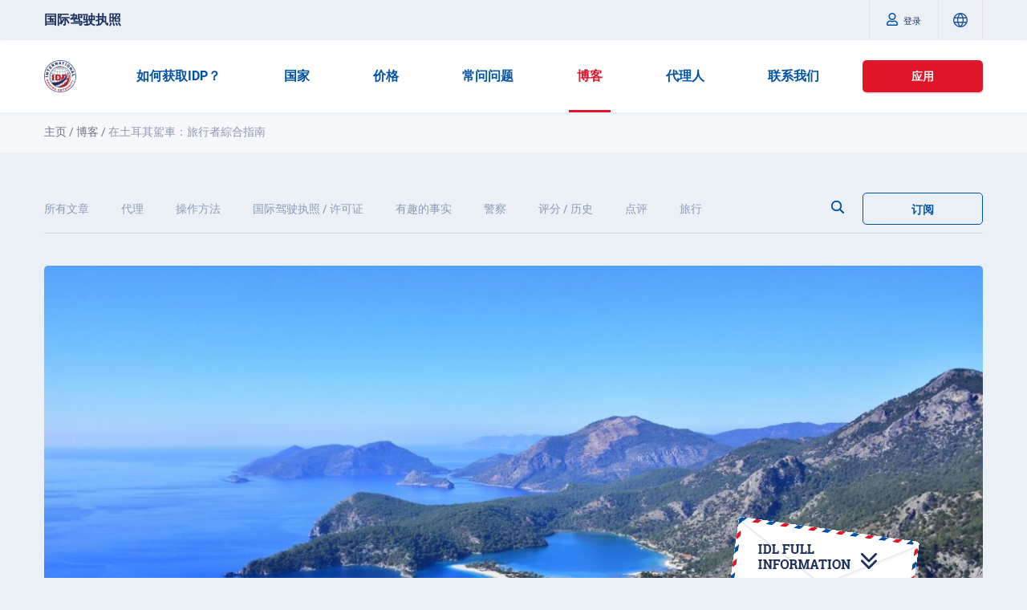

--- FILE ---
content_type: text/html; charset=UTF-8
request_url: https://idaoffice.org/zh/posts/driving-in-turkey-a-comprehensive-guide-for-travelers/
body_size: 21293
content:
<!DOCTYPE html>
<html lang="zh">
<head>
    <meta charset="utf-8">
    <meta name="viewport" content="width=device-width, initial-scale=1, maximum-scale=5">
        <meta http-equiv="X-UA-Compatible" content="IE=edge">

        <link rel="icon" type="image/png" sizes="32x32" href="https://idaoffice.org/assets/img/favicons/favicon-32x32.png?ver=1.0.0">
    <link rel="icon" type="image/png" sizes="192x192" href="https://idaoffice.org/assets/img/favicons/android-chrome-192x192.png?ver=1.0.0">
    <link rel="apple-touch-icon" sizes="57x57" href="https://idaoffice.org/assets/img/favicons/apple-touch-icon-57x57.png?ver=1.0.0">
    <link rel="apple-touch-icon" sizes="60x60" href="https://idaoffice.org/assets/img/favicons/apple-touch-icon-60x60.png?ver=1.0.0">
    <link rel="apple-touch-icon" sizes="72x72" href="https://idaoffice.org/assets/img/favicons/apple-touch-icon-72x72.png?ver=1.0.0">
    <link rel="apple-touch-icon" sizes="76x76" href="https://idaoffice.org/assets/img/favicons/apple-touch-icon-76x76.png?ver=1.0.0">
    <link rel="apple-touch-icon" sizes="114x114" href="https://idaoffice.org/assets/img/favicons/apple-touch-icon-114x114.png?ver=1.0.0">
    <link rel="apple-touch-icon" sizes="120x120" href="https://idaoffice.org/assets/img/favicons/apple-touch-icon-120x120.png?ver=1.0.0">
    <link rel="apple-touch-icon" sizes="144x144" href="https://idaoffice.org/assets/img/favicons/apple-touch-icon-144x144.png?ver=1.0.0">
    <link rel="apple-touch-icon" sizes="152x152" href="https://idaoffice.org/assets/img/favicons/apple-touch-icon-152x152.png?ver=1.0.0">
    <link rel="apple-touch-icon" sizes="180x180" href="https://idaoffice.org/assets/img/favicons/apple-touch-icon-180x180.png?ver=1.0.0">
    <link rel="manifest" href="https://idaoffice.org/assets/img/favicons/manifest.json?ver=1.0.0">
    <link rel="mask-icon" href="https://idaoffice.org/assets/img/favicons/safari-pinned-tab.svg?ver=1.0.0">
    <meta name="msapplication-TileColor" content="#2b5797">
    <meta name="msapplication-TileImage" content="https://idaoffice.org/assets/img/favicons/mstile-144x144.png?ver=1.0.0">
    <meta name="theme-color" content="#ffffff">
    <link rel="icon" type="image/png" sizes="16x16" href="https://idaoffice.org/assets/img/favicons/favicon-16x16.png?ver=1.0.0">
        <meta name="description" content="探索土耳其的最佳驾车之旅！本篇综合指南将为您提供实用建议和必知信息，为您的旅行增添乐趣！">
    <meta name="keywords" content="">    <meta name="author" content="International Driving Authority">
                        <meta name="robots" content="index,follow">
                        <meta property="fb:app_id" content="118005865496467" />
    <title>在土耳其駕車：旅行者綜合指南</title>
                                    <link rel="alternate"
                  href="https://idaoffice.org/af/posts/driving-in-turkey-a-comprehensive-guide-for-travelers/"
                  hreflang="af"/>
                                <link rel="alternate"
                  href="https://idaoffice.org/am/posts/driving-in-turkey-a-comprehensive-guide-for-travelers/"
                  hreflang="am"/>
                                <link rel="alternate"
                  href="https://idaoffice.org/ar/posts/driving-in-turkey-a-comprehensive-guide-for-travelers/"
                  hreflang="ar"/>
                                <link rel="alternate"
                  href="https://idaoffice.org/az/posts/driving-in-turkey-a-comprehensive-guide-for-travelers/"
                  hreflang="az"/>
                                <link rel="alternate"
                  href="https://idaoffice.org/be/posts/driving-in-turkey-a-comprehensive-guide-for-travelers/"
                  hreflang="be"/>
                                <link rel="alternate"
                  href="https://idaoffice.org/bg/posts/driving-in-turkey-a-comprehensive-guide-for-travelers/"
                  hreflang="bg"/>
                                <link rel="alternate"
                  href="https://idaoffice.org/bn/posts/driving-in-turkey-a-comprehensive-guide-for-travelers/"
                  hreflang="bn"/>
                                <link rel="alternate"
                  href="https://idaoffice.org/bs/posts/driving-in-turkey-a-comprehensive-guide-for-travelers/"
                  hreflang="bs"/>
                                <link rel="alternate"
                  href="https://idaoffice.org/ca/posts/driving-in-turkey-a-comprehensive-guide-for-travelers/"
                  hreflang="ca"/>
                                <link rel="alternate"
                  href="https://idaoffice.org/cs/posts/driving-in-turkey-a-comprehensive-guide-for-travelers/"
                  hreflang="cs"/>
                                <link rel="alternate"
                  href="https://idaoffice.org/da/posts/driving-in-turkey-a-comprehensive-guide-for-travelers/"
                  hreflang="da"/>
                                <link rel="alternate"
                  href="https://idaoffice.org/de/posts/driving-in-turkey-a-comprehensive-guide-for-travelers/"
                  hreflang="de"/>
                                <link rel="alternate"
                  href="https://idaoffice.org/el/posts/driving-in-turkey-a-comprehensive-guide-for-travelers/"
                  hreflang="el"/>
                                <link rel="alternate"
                  href="https://idaoffice.org/posts/driving-in-turkey-a-comprehensive-guide-for-travelers/"
                  hreflang="en"/>
                                <link rel="alternate"
                  href="https://idaoffice.org/es/posts/driving-in-turkey-a-comprehensive-guide-for-travelers/"
                  hreflang="es"/>
                                <link rel="alternate"
                  href="https://idaoffice.org/et/posts/driving-in-turkey-a-comprehensive-guide-for-travelers/"
                  hreflang="et"/>
                                <link rel="alternate"
                  href="https://idaoffice.org/fa/posts/driving-in-turkey-a-comprehensive-guide-for-travelers/"
                  hreflang="fa"/>
                                <link rel="alternate"
                  href="https://idaoffice.org/fi/posts/driving-in-turkey-a-comprehensive-guide-for-travelers/"
                  hreflang="fi"/>
                                            <link rel="alternate"
                  href="https://idaoffice.org/fr/posts/driving-in-turkey-a-comprehensive-guide-for-travelers/"
                  hreflang="fr"/>
                                <link rel="alternate"
                  href="https://idaoffice.org/ga/posts/driving-in-turkey-a-comprehensive-guide-for-travelers/"
                  hreflang="ga"/>
                                <link rel="alternate"
                  href="https://idaoffice.org/he/posts/driving-in-turkey-a-comprehensive-guide-for-travelers/"
                  hreflang="he"/>
                                <link rel="alternate"
                  href="https://idaoffice.org/hi/posts/driving-in-turkey-a-comprehensive-guide-for-travelers/"
                  hreflang="hi"/>
                                <link rel="alternate"
                  href="https://idaoffice.org/hr/posts/driving-in-turkey-a-comprehensive-guide-for-travelers/"
                  hreflang="hr"/>
                                <link rel="alternate"
                  href="https://idaoffice.org/hu/posts/driving-in-turkey-a-comprehensive-guide-for-travelers/"
                  hreflang="hu"/>
                                <link rel="alternate"
                  href="https://idaoffice.org/hy/posts/driving-in-turkey-a-comprehensive-guide-for-travelers/"
                  hreflang="hy"/>
                                <link rel="alternate"
                  href="https://idaoffice.org/id/posts/driving-in-turkey-a-comprehensive-guide-for-travelers/"
                  hreflang="id"/>
                                <link rel="alternate"
                  href="https://idaoffice.org/is/posts/driving-in-turkey-a-comprehensive-guide-for-travelers/"
                  hreflang="is"/>
                                <link rel="alternate"
                  href="https://idaoffice.org/it/posts/driving-in-turkey-a-comprehensive-guide-for-travelers/"
                  hreflang="it"/>
                                <link rel="alternate"
                  href="https://idaoffice.org/ja/posts/driving-in-turkey-a-comprehensive-guide-for-travelers/"
                  hreflang="ja"/>
                                <link rel="alternate"
                  href="https://idaoffice.org/jv/posts/driving-in-turkey-a-comprehensive-guide-for-travelers/"
                  hreflang="jv"/>
                                <link rel="alternate"
                  href="https://idaoffice.org/ka/posts/driving-in-turkey-a-comprehensive-guide-for-travelers/"
                  hreflang="ka"/>
                                <link rel="alternate"
                  href="https://idaoffice.org/kk/posts/driving-in-turkey-a-comprehensive-guide-for-travelers/"
                  hreflang="kk"/>
                                <link rel="alternate"
                  href="https://idaoffice.org/km/posts/driving-in-turkey-a-comprehensive-guide-for-travelers/"
                  hreflang="km"/>
                                <link rel="alternate"
                  href="https://idaoffice.org/ko/posts/driving-in-turkey-a-comprehensive-guide-for-travelers/"
                  hreflang="ko"/>
                                <link rel="alternate"
                  href="https://idaoffice.org/ky/posts/driving-in-turkey-a-comprehensive-guide-for-travelers/"
                  hreflang="ky"/>
                                <link rel="alternate"
                  href="https://idaoffice.org/lo/posts/driving-in-turkey-a-comprehensive-guide-for-travelers/"
                  hreflang="lo"/>
                                <link rel="alternate"
                  href="https://idaoffice.org/lt/posts/driving-in-turkey-a-comprehensive-guide-for-travelers/"
                  hreflang="lt"/>
                                <link rel="alternate"
                  href="https://idaoffice.org/lv/posts/driving-in-turkey-a-comprehensive-guide-for-travelers/"
                  hreflang="lv"/>
                                <link rel="alternate"
                  href="https://idaoffice.org/mk/posts/driving-in-turkey-a-comprehensive-guide-for-travelers/"
                  hreflang="mk"/>
                                <link rel="alternate"
                  href="https://idaoffice.org/mn/posts/driving-in-turkey-a-comprehensive-guide-for-travelers/"
                  hreflang="mn"/>
                                <link rel="alternate"
                  href="https://idaoffice.org/ms/posts/driving-in-turkey-a-comprehensive-guide-for-travelers/"
                  hreflang="ms"/>
                                <link rel="alternate"
                  href="https://idaoffice.org/mt/posts/driving-in-turkey-a-comprehensive-guide-for-travelers/"
                  hreflang="mt"/>
                                <link rel="alternate"
                  href="https://idaoffice.org/my/posts/driving-in-turkey-a-comprehensive-guide-for-travelers/"
                  hreflang="my"/>
                                <link rel="alternate"
                  href="https://idaoffice.org/ne/posts/driving-in-turkey-a-comprehensive-guide-for-travelers/"
                  hreflang="ne"/>
                                <link rel="alternate"
                  href="https://idaoffice.org/nl/posts/driving-in-turkey-a-comprehensive-guide-for-travelers/"
                  hreflang="nl"/>
                                <link rel="alternate"
                  href="https://idaoffice.org/no/posts/driving-in-turkey-a-comprehensive-guide-for-travelers/"
                  hreflang="no"/>
                                <link rel="alternate"
                  href="https://idaoffice.org/pa/posts/driving-in-turkey-a-comprehensive-guide-for-travelers/"
                  hreflang="pa"/>
                                <link rel="alternate"
                  href="https://idaoffice.org/pl/posts/driving-in-turkey-a-comprehensive-guide-for-travelers/"
                  hreflang="pl"/>
                                <link rel="alternate"
                  href="https://idaoffice.org/ps/posts/driving-in-turkey-a-comprehensive-guide-for-travelers/"
                  hreflang="ps"/>
                                <link rel="alternate"
                  href="https://idaoffice.org/pt/posts/driving-in-turkey-a-comprehensive-guide-for-travelers/"
                  hreflang="pt"/>
                                <link rel="alternate"
                  href="https://idaoffice.org/ro/posts/driving-in-turkey-a-comprehensive-guide-for-travelers/"
                  hreflang="ro"/>
                                <link rel="alternate"
                  href="https://idaoffice.org/ru/posts/driving-in-turkey-a-comprehensive-guide-for-travelers/"
                  hreflang="ru"/>
                                <link rel="alternate"
                  href="https://idaoffice.org/si/posts/driving-in-turkey-a-comprehensive-guide-for-travelers/"
                  hreflang="si"/>
                                <link rel="alternate"
                  href="https://idaoffice.org/sk/posts/driving-in-turkey-a-comprehensive-guide-for-travelers/"
                  hreflang="sk"/>
                                <link rel="alternate"
                  href="https://idaoffice.org/sl/posts/driving-in-turkey-a-comprehensive-guide-for-travelers/"
                  hreflang="sl"/>
                                <link rel="alternate"
                  href="https://idaoffice.org/sq/posts/driving-in-turkey-a-comprehensive-guide-for-travelers/"
                  hreflang="sq"/>
                                <link rel="alternate"
                  href="https://idaoffice.org/sr/posts/driving-in-turkey-a-comprehensive-guide-for-travelers/"
                  hreflang="sr"/>
                                <link rel="alternate"
                  href="https://idaoffice.org/sv/posts/driving-in-turkey-a-comprehensive-guide-for-travelers/"
                  hreflang="sv"/>
                                <link rel="alternate"
                  href="https://idaoffice.org/sw/posts/driving-in-turkey-a-comprehensive-guide-for-travelers/"
                  hreflang="sw"/>
                                <link rel="alternate"
                  href="https://idaoffice.org/ta/posts/driving-in-turkey-a-comprehensive-guide-for-travelers/"
                  hreflang="ta"/>
                                <link rel="alternate"
                  href="https://idaoffice.org/tg/posts/driving-in-turkey-a-comprehensive-guide-for-travelers/"
                  hreflang="tg"/>
                                <link rel="alternate"
                  href="https://idaoffice.org/th/posts/driving-in-turkey-a-comprehensive-guide-for-travelers/"
                  hreflang="th"/>
                                <link rel="alternate"
                  href="https://idaoffice.org/tk/posts/driving-in-turkey-a-comprehensive-guide-for-travelers/"
                  hreflang="tk"/>
                                <link rel="alternate"
                  href="https://idaoffice.org/tr/posts/driving-in-turkey-a-comprehensive-guide-for-travelers/"
                  hreflang="tr"/>
                                <link rel="alternate"
                  href="https://idaoffice.org/uk/posts/driving-in-turkey-a-comprehensive-guide-for-travelers/"
                  hreflang="uk"/>
                                <link rel="alternate"
                  href="https://idaoffice.org/ur/posts/driving-in-turkey-a-comprehensive-guide-for-travelers/"
                  hreflang="ur"/>
                                <link rel="alternate"
                  href="https://idaoffice.org/uz/posts/driving-in-turkey-a-comprehensive-guide-for-travelers/"
                  hreflang="uz"/>
                                <link rel="alternate"
                  href="https://idaoffice.org/vi/posts/driving-in-turkey-a-comprehensive-guide-for-travelers/"
                  hreflang="vi"/>
                                <link rel="alternate"
                  href="https://idaoffice.org/zh/posts/driving-in-turkey-a-comprehensive-guide-for-travelers/"
                  hreflang="zh"/>
            
                    
                        <link rel="canonical" href="https://idaoffice.org/zh/posts/driving-in-turkey-a-comprehensive-guide-for-travelers/">
            
    <link rel="stylesheet" href="https://idaoffice.org/assets/css/main.min.css?ver=1.3.1">
        
    <link rel="stylesheet" href="https://idaoffice.org/assets/css/blog.min.css?ver=1.1.8">

    
                    <script
                type="text/plain"
                data-type="text/javascript"
                data-name="google-tag-manager"
        >
            (function(w,d,s,l,i){w[l]=w[l]||[];w[l].push({'gtm.start':
                    new Date().getTime(),event:'gtm.js'});var f=d.getElementsByTagName(s)[0],
                j=d.createElement(s),dl=l!='dataLayer'?'&l='+l:'';j.async=true;j.rel = 'preconnect';j.src=
                'https://www.googletagmanager.com/gtm.js?id='+i+dl;f.parentNode.insertBefore(j,f);
            })(window,document,'script','dataLayer','GTM\u002DN397QBZ');
        </script>
            
    <script type="application/ld+json">
        {
            "@context": "https://schema.org",
            "@type": "Organization",
            "name": "International Driving Authority",
            "alternateName": "IDA",
            "url": "https://idaoffice.org/",
            "logo": "https://res.cloudinary.com/international-driving-authority/image/upload/q_auto:eco/v1643964010/IDA-assets/HomePage/ida-logo_2x_dpmnv2.webp",
            "contactPoint": [{
                "@type": "ContactPoint",
                "telephone": "+18774871427",
                "contactType": "customer service",
                "areaServed": ["US","150","142","002","CA"],
                "availableLanguage": "en"
            },{
                "@type": "ContactPoint",
                "telephone": "+447488847917",
                "contactType": "customer service",
                "areaServed": "GB",
                "availableLanguage": "en"
            },{
                "@type": "ContactPoint",
                "telephone": "+995599541560",
                "contactType": "customer service",
                "areaServed": "GE",
                "availableLanguage": ["en","Russian"]
            }],
            "sameAs": [
                "https://www.facebook.com/idaoffice.org/",
                "https://twitter.com/IDAuthority",
                "https://www.instagram.com/idauthority/",
                "https://g.page/r/CRoO3YzxxHizEAE%22"
            ]
        }
    </script>
   <style>
        
        @font-face {
        font-family: "Roboto";
        font-weight: 100;
        font-style: normal;
      font-display: swap;
        src:
          local('Roboto Thin'),
          url("/assets/fonts/Roboto/Roboto-Thin.woff2") format('woff2'),
          url("/assets/fonts/Roboto/Roboto-Thin.woff") format('woff'),
          url("/assets/fonts/Roboto/Roboto-Thin.ttf") format('truetype'),
          url("/assets/fonts/Roboto/Roboto-Thin.eot") format('eot');
        }
        @font-face {
            font-family: "Roboto";
            font-weight: 100;
            font-style: italic;
        font-display: swap;
            src:
            local('Roboto Thin Italic'),
            url("/assets/fonts/Roboto/Roboto-ThinItalic.woff2") format('woff2'),
            url("/assets/fonts/Roboto/Roboto-ThinItalic.woff") format('woff'),
            url("/assets/fonts/Roboto/Roboto-ThinItalic.ttf") format('truetype'),
            url("/assets/fonts/Roboto/Roboto-ThinItalic.eot") format('eot');
        }
        @font-face {
            font-family: "Roboto";
            font-weight: 300;
            font-style: normal;
        font-display: swap;
            src:
            local('Roboto Light'),
            url("/assets/fonts/Roboto/Roboto-Light.woff2") format('woff2'),
            url("/assets/fonts/Roboto/Roboto-Light.woff") format('woff'),
            url("/assets/fonts/Roboto/Roboto-Light.ttf") format('truetype'),
            url("/assets/fonts/Roboto/Roboto-Light.eot") format('eot');
        }
        @font-face {
            font-family: "Roboto";
            font-weight: 300;
            font-style: italic;
        font-display: swap;
            src:
            local('Roboto Light Italic'),
            url("/assets/fonts/Roboto/Roboto-LightItalic.woff2") format('woff2'),
            url("/assets/fonts/Roboto/Roboto-LightItalic.woff") format('woff'),
            url("/assets/fonts/Roboto/Roboto-LightItalic.ttf") format('truetype'),
            url("/assets/fonts/Roboto/Roboto-LightItalic.eot") format('eot');
        }
        @font-face {
            font-family: "Roboto";
            font-weight: 400;
            font-style: normal;
        font-display: swap;
            src:
            local('Roboto'),
            url("/assets/fonts/Roboto/Roboto-Regular.woff2") format('woff2'),
            url("/assets/fonts/Roboto/Roboto-Regular.woff") format('woff'),
            url("/assets/fonts/Roboto/Roboto-Regular.ttf") format('truetype'),
            url("/assets/fonts/Roboto/Roboto-Regular.eot") format('eot');
        }
        @font-face {
            font-family: "Roboto";
            font-weight: 400;
            font-style: italic;
        font-display: swap;
            src:
            local('Roboto Italic'),
            url("/assets/fonts/Roboto/Roboto-Italic.woff2") format('woff2'),
            url("/assets/fonts/Roboto/Roboto-Italic.woff") format('woff'),
            url("/assets/fonts/Roboto/Roboto-Italic.ttf") format('truetype'),
            url("/assets/fonts/Roboto/Roboto-Italic.eot") format('eot');
        }
        @font-face {
            font-family: "Roboto";
            font-weight: 500;
            font-style: normal;
        font-display: swap;
            src:
            local('Roboto Medium'),
            url("/assets/fonts/Roboto/Roboto-Medium.woff2") format('woff2'),
            url("/assets/fonts/Roboto/Roboto-Medium.woff") format('woff'),
            url("/assets/fonts/Roboto/Roboto-Medium.ttf") format('truetype'),
            url("/assets/fonts/Roboto/Roboto-Medium.eot") format('eot');
        }
        @font-face {
            font-family: "Roboto";
            font-weight: 500;
            font-style: italic;
        font-display: swap;
            src:
            local('Roboto Medium Italic'),
            url("/assets/fonts/Roboto/Roboto-MediumItalic.woff2") format('woff2'),
            url("/assets/fonts/Roboto/Roboto-MediumItalic.woff") format('woff'),
            url("/assets/fonts/Roboto/Roboto-MediumItalic.ttf") format('truetype'),
            url("/assets/fonts/Roboto/Roboto-MediumItalic.eot") format('eot');
        }
        @font-face {
            font-family: "Roboto";
            font-weight: 700;
            font-style: normal;
        font-display: swap;
            src:
            local('Roboto Bold'),
            url("/assets/fonts/Roboto/Roboto-Bold.woff2") format('woff2'),
            url("/assets/fonts/Roboto/Roboto-Bold.woff") format('woff'),
            url("/assets/fonts/Roboto/Roboto-Bold.ttf") format('truetype'),
            url("/assets/fonts/Roboto/Roboto-Bold.eot") format('eot');
        }
        @font-face {
            font-family: "Roboto";
            font-weight: 700;
            font-style: italic;
        font-display: swap;
            src:
            local('Roboto Bold Italic'),
            url("/assets/fonts/Roboto/Roboto-BoldItalic.woff2") format('woff2'),
            url("/assets/fonts/Roboto/Roboto-BoldItalic.woff") format('woff'),
            url("/assets/fonts/Roboto/Roboto-BoldItalic.ttf") format('truetype'),
            url("/assets/fonts/Roboto/Roboto-BoldItalic.eot") format('eot');
        }
        @font-face {
            font-family: "Roboto";
            font-weight: 900;
            font-style: normal;
        font-display: swap;
            src:
            local('Roboto Black'),
            url("/assets/fonts/Roboto/Roboto-Black.woff2") format('woff2'),
            url("/assets/fonts/Roboto/Roboto-Black.woff") format('woff'),
            url("/assets/fonts/Roboto/Roboto-Black.ttf") format('truetype'),
            url("/assets/fonts/Roboto/Roboto-Black.eot") format('eot');
        }
        @font-face {
            font-family: "Roboto";
            font-weight: 900;
            font-style: italic;
        font-display: swap;
            src:
            local('Roboto Black Italic'),
            url("/assets/fonts/Roboto/Roboto-BlackItalic.woff2") format('woff2'),
            url("/assets/fonts/Roboto/Roboto-BlackItalic.woff") format('woff'),
            url("/assets/fonts/Roboto/Roboto-BlackItalic.ttf") format('truetype'),
            url("/assets/fonts/Roboto/Roboto-BlackItalic.eot") format('eot');
        }
        </style>
    
            <meta property="og:site_name" content="&#x56FD;&#x9645;&#x9A7E;&#x9A76;&#x6267;&#x7167;" />
        <meta property="og:title" content="&#x5728;&#x571F;&#x8033;&#x5176;&#x99D5;&#x8ECA;&#xFF1A;&#x65C5;&#x884C;&#x8005;&#x7D9C;&#x5408;&#x6307;&#x5357;" />
        <meta property="og:description" content="&#x63A2;&#x7D22;&#x571F;&#x8033;&#x5176;&#x7684;&#x6700;&#x4F73;&#x9A7E;&#x8F66;&#x4E4B;&#x65C5;&#xFF01;&#x672C;&#x7BC7;&#x7EFC;&#x5408;&#x6307;&#x5357;&#x5C06;&#x4E3A;&#x60A8;&#x63D0;&#x4F9B;&#x5B9E;&#x7528;&#x5EFA;&#x8BAE;&#x548C;&#x5FC5;&#x77E5;&#x4FE1;&#x606F;&#xFF0C;&#x4E3A;&#x60A8;&#x7684;&#x65C5;&#x884C;&#x589E;&#x6DFB;&#x4E50;&#x8DA3;&#xFF01;" />
        <meta property="og:type" content="article" />
                                    <meta property="og:url" content="https://idaoffice.org/zh/posts/driving-in-turkey-a-comprehensive-guide-for-travelers/" />
                    
                                    <meta property="og:locale" content="zh_CN" />
            
                                                                                            <meta property="og:locale:alternate" content="af_ZA" />
                                                                                                                                <meta property="og:locale:alternate" content="am_ET" />
                                                                                                                                <meta property="og:locale:alternate" content="az_AZ" />
                                                                                                                                <meta property="og:locale:alternate" content="be_BY" />
                                                                                                                                <meta property="og:locale:alternate" content="bg_BG" />
                                                                                                                                <meta property="og:locale:alternate" content="bn_BD" />
                                                                                                                                <meta property="og:locale:alternate" content="bs_BA" />
                                                                                                                                <meta property="og:locale:alternate" content="cs_CZ" />
                                                                                                                                <meta property="og:locale:alternate" content="da_DK" />
                                                                                                                                <meta property="og:locale:alternate" content="de_DE" />
                                                                                                                                <meta property="og:locale:alternate" content="el_GR" />
                                                                                                                                <meta property="og:locale:alternate" content="en_US" />
                                                                                                                                <meta property="og:locale:alternate" content="es_ES" />
                                                                                                                                <meta property="og:locale:alternate" content="et_EE" />
                                                                                                                                <meta property="og:locale:alternate" content="fi_FI" />
                                                                                                                                <meta property="og:locale:alternate" content="fil_PH" />
                                                                                                                                <meta property="og:locale:alternate" content="fr_FR" />
                                                                                                                                <meta property="og:locale:alternate" content="ga_IE" />
                                                                                                                                <meta property="og:locale:alternate" content="hi_IN" />
                                                                                                                                <meta property="og:locale:alternate" content="hr_HR" />
                                                                                                                                <meta property="og:locale:alternate" content="hu_HU" />
                                                                                                                                <meta property="og:locale:alternate" content="id_ID" />
                                                                                                                                <meta property="og:locale:alternate" content="it_IT" />
                                                                                                                                <meta property="og:locale:alternate" content="ja_JP" />
                                                                                                                                <meta property="og:locale:alternate" content="ka_GE" />
                                                                                                                                <meta property="og:locale:alternate" content="kk_KZ" />
                                                                                                                                <meta property="og:locale:alternate" content="km_KH" />
                                                                                                                                <meta property="og:locale:alternate" content="ko_KR" />
                                                                                                                                <meta property="og:locale:alternate" content="ky_KG" />
                                                                                                                                <meta property="og:locale:alternate" content="lo_LA" />
                                                                                                                                <meta property="og:locale:alternate" content="lt_LT" />
                                                                                                                                <meta property="og:locale:alternate" content="lv_LV" />
                                                                                                                                <meta property="og:locale:alternate" content="mk_MK" />
                                                                                                                                <meta property="og:locale:alternate" content="mn_MN" />
                                                                                                                                <meta property="og:locale:alternate" content="ms_MY" />
                                                                                                                                <meta property="og:locale:alternate" content="my_MM" />
                                                                                                                                <meta property="og:locale:alternate" content="ne_NP" />
                                                                                                                                <meta property="og:locale:alternate" content="nl_NL" />
                                                                                                                                <meta property="og:locale:alternate" content="no_NO" />
                                                                                                                                <meta property="og:locale:alternate" content="pl_PL" />
                                                                                                                                <meta property="og:locale:alternate" content="pt_PT" />
                                                                                                                                <meta property="og:locale:alternate" content="ro_RO" />
                                                                                                                                <meta property="og:locale:alternate" content="ru_RU" />
                                                                                                                                <meta property="og:locale:alternate" content="si_LK" />
                                                                                                                                <meta property="og:locale:alternate" content="sk_SK" />
                                                                                                                                <meta property="og:locale:alternate" content="sl_SI" />
                                                                                                                                <meta property="og:locale:alternate" content="sq_AL" />
                                                                                                                                <meta property="og:locale:alternate" content="sr_RS" />
                                                                                                                                <meta property="og:locale:alternate" content="sw_TZ" />
                                                                                                                                <meta property="og:locale:alternate" content="ta_IN" />
                                                                                                                                <meta property="og:locale:alternate" content="tg_TJ" />
                                                                                                                                <meta property="og:locale:alternate" content="th_TH" />
                                                                                                                                <meta property="og:locale:alternate" content="tk_TM" />
                                                                                                                                <meta property="og:locale:alternate" content="tr_TR" />
                                                                                                                                <meta property="og:locale:alternate" content="uk_UA" />
                                                                                                                                <meta property="og:locale:alternate" content="vi_VN" />
                                                                                    
                    <meta property="og:image" content="https&#x3A;&#x2F;&#x2F;admin.idaoffice.org&#x2F;wp-content&#x2F;uploads&#x2F;2023&#x2F;10&#x2F;pexels-johnsuzyurt-5892261-1140x550.jpg" />
        
</head>
<body class=" blog-page">
    
    <script>
        // check browser if supporeted some properties
        let passiveSupported = false;
        try {
            let options = Object.defineProperty({}, "passive", {
                get:  () => {
                passiveSupported = true;
                }
            });
            window.addEventListener("DOMContentLoaded", null, options);
            window.removeEventListener("DOMContentLoaded", null, options);
        } catch (err) { 
            console.log(err);
        }

                (function() {
            let fired = false;
            window.addEventListener('scroll', () => {
                if (fired) {
                    return;
                }

                fired = true;

                if ('complete' === document.readyState) {
                    runAfterReady();
                    runAfterLoad();
                } else if ('interactive' === document.readyState) {
                    runAfterReadyWithTimeout();
                    window.addEventListener('load', runAfterLoad);
                } else {
                    document.addEventListener("DOMContentLoaded", runAfterReadyWithTimeout);
                    window.addEventListener('load', runAfterLoad);
                }
            });

            function runAfterReadyWithTimeout() {
                setTimeout(function() {
                    runAfterReady();
                }, 1000);
            }

            function runAfterReady() {
                            }

            function runAfterLoad() {
                
                                    let proto = 'https:', host = "getbutton.io", url = proto + '//static.' + host;
                    let s = document.createElement('script'); s.type = 'text/javascript'; s.async = true; s.src = url + '/widget/bundle.js?id=' + 'uh0Xp';
                    document.body.appendChild(s);
                            }

            function asyncJS(src) {
                let js = document.createElement('script');
                js.src = src;
                document.body.appendChild(js);
            }

                                                    if ('complete' === document.readyState) {
                    loadSubscriptionFormScript();
                } else {
                    window.addEventListener('load', loadSubscriptionFormScript);
                }

                function loadSubscriptionFormScript () {
                    const s = document.createElement('script');
                    s.async = true;
                    s.src = 'https://statics.esputnik.com/scripts/2D63A95FB119449B81D739B264CA892B.js';
                    const r = document.scripts[0];
                    r.parentNode.insertBefore(s, r);
                    const f = function () {
                        f.c(arguments);
                    };
                    f.q = [];
                    f.c = function () {
                        f.q.push(arguments);
                    };
                    window['eS'] = window['eS'] || f;

                    eS('init');
                }
                    })();
    </script>


        <noscript>
        <img height="1" width="1" src="https://www.facebook.com/tr?id=476708162693958&ev=PageView&noscript=1" style="display:none" />
    </noscript>
                    <noscript>
        <iframe
                data-name="google-tag-manager"
                data-src="https://www.googletagmanager.com/ns.html?id=GTM-N397QBZ"
                height="0"
                width="0"
                style="display:none;visibility:hidden"
        ></iframe>
    </noscript>
                    
        <div id="fb-root"></div>
    <script>(function(d, s, id) {
            var js, fjs = d.getElementsByTagName(s)[0];
            if (d.getElementById(id)) return;
            js = d.createElement(s); js.id = id;
            js.src = "//connect.facebook.net/zh_CN/sdk.js#xfbml=1&version=v2.9";
            fjs.parentNode.insertBefore(js, fjs);
        }(document, 'script', 'facebook-jssdk'));</script>
    <div class="wrapper">
                <header class="header">
    <div class="header__block header__block--top">
        <div class="header__content header__content--top">
            <div class="header__caption">
                <a class="" href="https://idaoffice.org/zh/" title="国际驾驶执照">
                    国际驾驶执照
                </a>
            </div>

            <div class="header__profile header__profile--transform-at-mobile" id="profileMenu">

                <div id="firstname_login" data-firstname="" hidden></div>
                <div id="lastname_login" data-lastname="" hidden></div>

                                    <a class="profile-link profile-link--transform-at-mobile clearfix" href="https://idaoffice.org/zh/login/" title="登录">
                        <i class="profile-link__icon fa fa-user" aria-hidden="true"></i>
                        <span class="profile-link__title">登录</span>
                    </a>
                            </div>
            <div class="header__languages-list" id="blogLangList">
                <span class="header__language header__language--icon">
                    <svg width="32" height="32" viewBox="0 0 32 32" fill="none" xmlns="http://www.w3.org/2000/svg">
                        <path d="M16 3C13.4288 3 10.9154 3.76244 8.77759 5.1909C6.63975 6.61935 4.97351 8.64968 3.98957 11.0251C3.00563 13.4006 2.74819 16.0144 3.2498 18.5362C3.75141 21.0579 4.98953 23.3743 6.80762 25.1924C8.6257 27.0105 10.9421 28.2486 13.4638 28.7502C15.9856 29.2518 18.5995 28.9944 20.9749 28.0104C23.3503 27.0265 25.3807 25.3603 26.8091 23.2224C28.2376 21.0846 29 18.5712 29 16C28.996 12.5534 27.6251 9.24911 25.188 6.812C22.7509 4.37488 19.4466 3.00397 16 3ZM27 16C27.0009 17.0145 26.8608 18.0241 26.5838 19H21.77C22.0767 17.0118 22.0767 14.9882 21.77 13H26.5838C26.8608 13.9759 27.0009 14.9855 27 16ZM12.75 21H19.25C18.6096 23.0982 17.498 25.0223 16 26.625C14.5026 25.0218 13.391 23.098 12.75 21ZM12.2625 19C11.9192 17.0147 11.9192 14.9853 12.2625 13H19.7475C20.0908 14.9853 20.0908 17.0147 19.7475 19H12.2625ZM5.00001 16C4.99914 14.9855 5.13923 13.9759 5.41626 13H10.23C9.92334 14.9882 9.92334 17.0118 10.23 19H5.41626C5.13923 18.0241 4.99914 17.0145 5.00001 16ZM19.25 11H12.75C13.3904 8.90176 14.502 6.97773 16 5.375C17.4974 6.97815 18.609 8.90204 19.25 11ZM25.7913 11H21.3388C20.7776 8.94113 19.8318 7.00709 18.5513 5.3C20.0984 5.67166 21.5469 6.37347 22.7974 7.35732C24.0479 8.34117 25.0709 9.58379 25.7963 11H25.7913ZM13.4488 5.3C12.1683 7.00709 11.2224 8.94113 10.6613 11H6.20376C6.9291 9.58379 7.95209 8.34117 9.20261 7.35732C10.4531 6.37347 11.9016 5.67166 13.4488 5.3ZM6.20376 21H10.6613C11.2224 23.0589 12.1683 24.9929 13.4488 26.7C11.9016 26.3283 10.4531 25.6265 9.20261 24.6427C7.95209 23.6588 6.9291 22.4162 6.20376 21ZM18.5513 26.7C19.8318 24.9929 20.7776 23.0589 21.3388 21H25.7963C25.0709 22.4162 24.0479 23.6588 22.7974 24.6427C21.5469 25.6265 20.0984 26.3283 18.5513 26.7Z" fill="#1E539F"/>
                    </svg>
                </span>
            </div>
        </div>
    </div>
    <div class="header__block header__block--bottom">
        <div class="header__content">
            <div class="header__logo">
                <a href="https://idaoffice.org/zh/">
                    <img width="40px" height="40px" src="https://res.cloudinary.com/international-driving-authority/image/upload/q_auto:eco/v1643964010/IDA-assets/HomePage/ida-logo_2x_dpmnv2.webp" alt="IDA" class="normal-logo logo-v1" />
                </a>
            </div>

            <div class="header__nav">
                                <ul class="nav-list nav-list--uppercase nav-list--horizontal">
                    <li class="nav-list__item">
                                                    <a href="https://idaoffice.org/zh/how-to-get/"
                               title="如何获取IDP？">如何获取IDP？</a>
                                            </li>
                    <li class="nav-list__item">
                                                    <a href="https://idaoffice.org/zh/countries/"
                               title="国家">国家</a>
                                            </li>
                    <li class="nav-list__item">
                                                    <a href="https://idaoffice.org/zh/prices/"
                               title="价格">价格</a>
                                            </li>
                                        <li class="nav-list__item">
                                                    <a href="https://idaoffice.org/zh/faq/"
                               title="常问问题">常问问题</a>
                                            </li>

                    <li class="nav-list__item">
                                                    <span class="selected">博客</span>
                                            </li>

                    <li class="nav-list__item">
                                                    <a href="https://idaoffice.org/zh/agent/login/"
                               title="代理人">代理人</a>
                                            </li>

                    <li class="nav-list__item">
                                                    <a href="https://idaoffice.org/zh/contact-us/"
                               title="联系我们">联系我们</a>
                                            </li>
                </ul>
            </div>

            <div class="header__apply">
                                    <a class="button button--red"
                       href="https://idaoffice.org/zh/apply-now/"
                       title="应用">应用</a>
                            </div>

            <div class="header__menu" id="headerNavMenu">
                <div class="mobile-menu">
                    <i class="mobile-menu__icon fa fa-bars"></i>
                </div>
                <div class="dropdown-menu dropdown-menu--no-padding dropdown-menu--transform-at-tablet dropdown-menu--uppercase dropdown-menu--nav">
                    <ul class="dropdown-menu__list dropdown-menu__list--nav">
                        <li class="dropdown-menu__list-item">
                                                            <a href="https://idaoffice.org/zh/how-to-get/"
                                   title="如何获取IDP？">如何获取IDP？</a>
                                                    </li>
                        <li class="dropdown-menu__list-item">
                                                            <a href="https://idaoffice.org/zh/countries/"
                                   title="国家">国家</a>
                                                    </li>
                        <li class="dropdown-menu__list-item">
                                                            <a href="https://idaoffice.org/zh/prices/"
                                   title="价格">价格</a>
                                                    </li>
                                                <li class="dropdown-menu__list-item">
                                                            <a href="https://idaoffice.org/zh/faq/"
                                   title="常问问题">常问问题</a>
                                                    </li>

                        <li class="dropdown-menu__list-item">
                                                            <span class="selected">博客</span>
                                                    </li>

                        <li class="dropdown-menu__list-item">
                                                            <a href="https://idaoffice.org/zh/agent/login/"
                                   title="代理人">代理人</a>
                                                    </li>

                        <li class="dropdown-menu__list-item">
                                                            <a href="https://idaoffice.org/zh/contact-us/"
                                   title="联系我们">联系我们</a>
                                                    </li>
                    </ul>
                </div>
            </div>
        </div>
    </div>
            <div class="header__block header__block--breadcrumbs">
            <div class="header__content">
                <ol itemscope itemtype="https://schema.org/BreadcrumbList">
                                            <li itemprop="itemListElement" itemscope itemtype="https://schema.org/ListItem">
                                                                                                <a itemprop="item" href="https://idaoffice.org/zh/">
                                        <span itemprop="name" content="主页">主页</span>
                                    </a>
                                                                                        <meta itemprop="position" content="1" />
                        </li>
                                                    <span>&nbsp;/&nbsp;</span>
                                                                    <li itemprop="itemListElement" itemscope itemtype="https://schema.org/ListItem">
                                                                                                <a itemprop="item" href="https://idaoffice.org/zh/blog/">
                                        <span itemprop="name" content="博客">博客</span>
                                    </a>
                                                                                        <meta itemprop="position" content="2" />
                        </li>
                                                    <span>&nbsp;/&nbsp;</span>
                                                                    <li itemprop="itemListElement" itemscope itemtype="https://schema.org/ListItem">
                                                            <span class="disabled" itemprop="name" content="在土耳其駕車：旅行者綜合指南">在土耳其駕車：旅行者綜合指南</span>
                                                        <meta itemprop="position" content="3" />
                        </li>
                                                            </ol>
            </div>
        </div>
    
    
</header>

            
<div class="popup-languages__overflow"></div>
<div class="popup-languages__wrapper">
    <div class="popup-languages">

        <div class="popup-languages__mobile-top"></div>

        <div class="popup-languages__search-wrapper">
            <label>
                <input type="text" class="popup-languages__search" data-filter-url="https://idaoffice.org/zh/translation/filter-language/"
                       placeholder="搜索...">
            </label>
        </div>

        <div class="popup-languages__close-button"></div>

        <div class="popup-languages__content-wrapper">
                        <div class="popup-languages__head popup-languages__head--suggested">Suggested languages</div>
                        <div class="popup-languages__suggested-block">
                                                                <a class="popup-languages__language popup-languages__language--inactive"
                       href="https://idaoffice.org/posts/driving-in-turkey-a-comprehensive-guide-for-travelers/">
                        <span class="popup-languages__language-code">EN</span>
                        <span class="popup-languages__language-name">英语</span>
                    </a>
                                                                <a class="popup-languages__language popup-languages__language--inactive"
                       href="https://idaoffice.org/af/posts/driving-in-turkey-a-comprehensive-guide-for-travelers/">
                        <span class="popup-languages__language-code">AF</span>
                        <span class="popup-languages__language-name">南非荷兰语</span>
                    </a>
                                                                <a class="popup-languages__language popup-languages__language--inactive"
                       href="https://idaoffice.org/am/posts/driving-in-turkey-a-comprehensive-guide-for-travelers/">
                        <span class="popup-languages__language-code">AM</span>
                        <span class="popup-languages__language-name">阿姆哈拉语</span>
                    </a>
                                                                <a class="popup-languages__language popup-languages__language--inactive"
                       href="https://idaoffice.org/az/posts/driving-in-turkey-a-comprehensive-guide-for-travelers/">
                        <span class="popup-languages__language-code">AZ</span>
                        <span class="popup-languages__language-name">阿塞拜疆语</span>
                    </a>
                                                                <a class="popup-languages__language popup-languages__language--inactive"
                       href="https://idaoffice.org/be/posts/driving-in-turkey-a-comprehensive-guide-for-travelers/">
                        <span class="popup-languages__language-code">BE</span>
                        <span class="popup-languages__language-name">白俄罗斯语</span>
                    </a>
                                                                <a class="popup-languages__language popup-languages__language--inactive"
                       href="https://idaoffice.org/bg/posts/driving-in-turkey-a-comprehensive-guide-for-travelers/">
                        <span class="popup-languages__language-code">BG</span>
                        <span class="popup-languages__language-name">保加利亚语</span>
                    </a>
                                                                <a class="popup-languages__language popup-languages__language--inactive"
                       href="https://idaoffice.org/bn/posts/driving-in-turkey-a-comprehensive-guide-for-travelers/">
                        <span class="popup-languages__language-code">BN</span>
                        <span class="popup-languages__language-name">孟加拉</span>
                    </a>
                                                                <a class="popup-languages__language popup-languages__language--inactive"
                       href="https://idaoffice.org/bs/posts/driving-in-turkey-a-comprehensive-guide-for-travelers/">
                        <span class="popup-languages__language-code">BS</span>
                        <span class="popup-languages__language-name">波斯尼亚语</span>
                    </a>
                                                                <a class="popup-languages__language popup-languages__language--inactive"
                       href="https://idaoffice.org/cs/posts/driving-in-turkey-a-comprehensive-guide-for-travelers/">
                        <span class="popup-languages__language-code">CS</span>
                        <span class="popup-languages__language-name">捷克语</span>
                    </a>
                                                                <a class="popup-languages__language popup-languages__language--inactive"
                       href="https://idaoffice.org/da/posts/driving-in-turkey-a-comprehensive-guide-for-travelers/">
                        <span class="popup-languages__language-code">DA</span>
                        <span class="popup-languages__language-name">丹麦语</span>
                    </a>
                                                                <a class="popup-languages__language popup-languages__language--inactive"
                       href="https://idaoffice.org/de/posts/driving-in-turkey-a-comprehensive-guide-for-travelers/">
                        <span class="popup-languages__language-code">DE</span>
                        <span class="popup-languages__language-name">德语</span>
                    </a>
                                                                <a class="popup-languages__language popup-languages__language--inactive"
                       href="https://idaoffice.org/el/posts/driving-in-turkey-a-comprehensive-guide-for-travelers/">
                        <span class="popup-languages__language-code">EL</span>
                        <span class="popup-languages__language-name">希腊语</span>
                    </a>
                                                                <a class="popup-languages__language popup-languages__language--inactive"
                       href="https://idaoffice.org/es/posts/driving-in-turkey-a-comprehensive-guide-for-travelers/">
                        <span class="popup-languages__language-code">ES</span>
                        <span class="popup-languages__language-name">西班牙语</span>
                    </a>
                                                                <a class="popup-languages__language popup-languages__language--inactive"
                       href="https://idaoffice.org/et/posts/driving-in-turkey-a-comprehensive-guide-for-travelers/">
                        <span class="popup-languages__language-code">ET</span>
                        <span class="popup-languages__language-name">爱沙尼亚语</span>
                    </a>
                                                                <a class="popup-languages__language popup-languages__language--inactive"
                       href="https://idaoffice.org/fi/posts/driving-in-turkey-a-comprehensive-guide-for-travelers/">
                        <span class="popup-languages__language-code">FI</span>
                        <span class="popup-languages__language-name">芬兰</span>
                    </a>
                                                                <a class="popup-languages__language popup-languages__language--inactive"
                       href="https://idaoffice.org/fil/blog/">
                        <span class="popup-languages__language-code">FIL</span>
                        <span class="popup-languages__language-name">Filipino</span>
                    </a>
                                                                <a class="popup-languages__language popup-languages__language--inactive"
                       href="https://idaoffice.org/fr/posts/driving-in-turkey-a-comprehensive-guide-for-travelers/">
                        <span class="popup-languages__language-code">FR</span>
                        <span class="popup-languages__language-name">法语</span>
                    </a>
                                                                <a class="popup-languages__language popup-languages__language--inactive"
                       href="https://idaoffice.org/ga/posts/driving-in-turkey-a-comprehensive-guide-for-travelers/">
                        <span class="popup-languages__language-code">GA</span>
                        <span class="popup-languages__language-name">爱尔兰语</span>
                    </a>
                                                                <a class="popup-languages__language popup-languages__language--inactive"
                       href="https://idaoffice.org/hi/posts/driving-in-turkey-a-comprehensive-guide-for-travelers/">
                        <span class="popup-languages__language-code">HI</span>
                        <span class="popup-languages__language-name">印地语</span>
                    </a>
                                                                <a class="popup-languages__language popup-languages__language--inactive"
                       href="https://idaoffice.org/hr/posts/driving-in-turkey-a-comprehensive-guide-for-travelers/">
                        <span class="popup-languages__language-code">HR</span>
                        <span class="popup-languages__language-name">克罗地亚语</span>
                    </a>
                                                                <a class="popup-languages__language popup-languages__language--inactive"
                       href="https://idaoffice.org/hu/posts/driving-in-turkey-a-comprehensive-guide-for-travelers/">
                        <span class="popup-languages__language-code">HU</span>
                        <span class="popup-languages__language-name">匈牙利</span>
                    </a>
                                                                <a class="popup-languages__language popup-languages__language--inactive"
                       href="https://idaoffice.org/id/posts/driving-in-turkey-a-comprehensive-guide-for-travelers/">
                        <span class="popup-languages__language-code">ID</span>
                        <span class="popup-languages__language-name">印度尼西亚</span>
                    </a>
                                                                <a class="popup-languages__language popup-languages__language--inactive"
                       href="https://idaoffice.org/it/posts/driving-in-turkey-a-comprehensive-guide-for-travelers/">
                        <span class="popup-languages__language-code">IT</span>
                        <span class="popup-languages__language-name">意大利语</span>
                    </a>
                                                                <a class="popup-languages__language popup-languages__language--inactive"
                       href="https://idaoffice.org/ja/posts/driving-in-turkey-a-comprehensive-guide-for-travelers/">
                        <span class="popup-languages__language-code">JA</span>
                        <span class="popup-languages__language-name">日本人</span>
                    </a>
                                                                <a class="popup-languages__language popup-languages__language--inactive"
                       href="https://idaoffice.org/ka/posts/driving-in-turkey-a-comprehensive-guide-for-travelers/">
                        <span class="popup-languages__language-code">KA</span>
                        <span class="popup-languages__language-name">格鲁吉亚</span>
                    </a>
                                                                <a class="popup-languages__language popup-languages__language--inactive"
                       href="https://idaoffice.org/kk/posts/driving-in-turkey-a-comprehensive-guide-for-travelers/">
                        <span class="popup-languages__language-code">KK</span>
                        <span class="popup-languages__language-name">哈萨克语</span>
                    </a>
                                                                <a class="popup-languages__language popup-languages__language--inactive"
                       href="https://idaoffice.org/km/posts/driving-in-turkey-a-comprehensive-guide-for-travelers/">
                        <span class="popup-languages__language-code">KM</span>
                        <span class="popup-languages__language-name">高棉语</span>
                    </a>
                                                                <a class="popup-languages__language popup-languages__language--inactive"
                       href="https://idaoffice.org/ko/posts/driving-in-turkey-a-comprehensive-guide-for-travelers/">
                        <span class="popup-languages__language-code">KO</span>
                        <span class="popup-languages__language-name">韩国</span>
                    </a>
                                                                <a class="popup-languages__language popup-languages__language--inactive"
                       href="https://idaoffice.org/ky/posts/driving-in-turkey-a-comprehensive-guide-for-travelers/">
                        <span class="popup-languages__language-code">KY</span>
                        <span class="popup-languages__language-name">吉尔吉斯</span>
                    </a>
                                                                <a class="popup-languages__language popup-languages__language--inactive"
                       href="https://idaoffice.org/lo/posts/driving-in-turkey-a-comprehensive-guide-for-travelers/">
                        <span class="popup-languages__language-code">LO</span>
                        <span class="popup-languages__language-name">老挝</span>
                    </a>
                                                                <a class="popup-languages__language popup-languages__language--inactive"
                       href="https://idaoffice.org/lt/posts/driving-in-turkey-a-comprehensive-guide-for-travelers/">
                        <span class="popup-languages__language-code">LT</span>
                        <span class="popup-languages__language-name">立陶宛语</span>
                    </a>
                                                                <a class="popup-languages__language popup-languages__language--inactive"
                       href="https://idaoffice.org/lv/posts/driving-in-turkey-a-comprehensive-guide-for-travelers/">
                        <span class="popup-languages__language-code">LV</span>
                        <span class="popup-languages__language-name">拉脱维亚语</span>
                    </a>
                                                                <a class="popup-languages__language popup-languages__language--inactive"
                       href="https://idaoffice.org/mk/posts/driving-in-turkey-a-comprehensive-guide-for-travelers/">
                        <span class="popup-languages__language-code">MK</span>
                        <span class="popup-languages__language-name">马其顿语</span>
                    </a>
                                                                <a class="popup-languages__language popup-languages__language--inactive"
                       href="https://idaoffice.org/mn/posts/driving-in-turkey-a-comprehensive-guide-for-travelers/">
                        <span class="popup-languages__language-code">MN</span>
                        <span class="popup-languages__language-name">蒙古的</span>
                    </a>
                                                                <a class="popup-languages__language popup-languages__language--inactive"
                       href="https://idaoffice.org/ms/posts/driving-in-turkey-a-comprehensive-guide-for-travelers/">
                        <span class="popup-languages__language-code">MS</span>
                        <span class="popup-languages__language-name">马来语</span>
                    </a>
                                                                <a class="popup-languages__language popup-languages__language--inactive"
                       href="https://idaoffice.org/my/posts/driving-in-turkey-a-comprehensive-guide-for-travelers/">
                        <span class="popup-languages__language-code">MY</span>
                        <span class="popup-languages__language-name">缅甸语</span>
                    </a>
                                                                <a class="popup-languages__language popup-languages__language--inactive"
                       href="https://idaoffice.org/ne/posts/driving-in-turkey-a-comprehensive-guide-for-travelers/">
                        <span class="popup-languages__language-code">NE</span>
                        <span class="popup-languages__language-name">尼泊尔语</span>
                    </a>
                                                                <a class="popup-languages__language popup-languages__language--inactive"
                       href="https://idaoffice.org/nl/posts/driving-in-turkey-a-comprehensive-guide-for-travelers/">
                        <span class="popup-languages__language-code">NL</span>
                        <span class="popup-languages__language-name">荷兰语</span>
                    </a>
                                                                <a class="popup-languages__language popup-languages__language--inactive"
                       href="https://idaoffice.org/no/posts/driving-in-turkey-a-comprehensive-guide-for-travelers/">
                        <span class="popup-languages__language-code">NO</span>
                        <span class="popup-languages__language-name">挪威</span>
                    </a>
                                                                <a class="popup-languages__language popup-languages__language--inactive"
                       href="https://idaoffice.org/pl/posts/driving-in-turkey-a-comprehensive-guide-for-travelers/">
                        <span class="popup-languages__language-code">PL</span>
                        <span class="popup-languages__language-name">波兰语</span>
                    </a>
                                                                <a class="popup-languages__language popup-languages__language--inactive"
                       href="https://idaoffice.org/pt/posts/driving-in-turkey-a-comprehensive-guide-for-travelers/">
                        <span class="popup-languages__language-code">PT</span>
                        <span class="popup-languages__language-name">葡萄牙语</span>
                    </a>
                                                                <a class="popup-languages__language popup-languages__language--inactive"
                       href="https://idaoffice.org/ro/posts/driving-in-turkey-a-comprehensive-guide-for-travelers/">
                        <span class="popup-languages__language-code">RO</span>
                        <span class="popup-languages__language-name">罗马尼亚语</span>
                    </a>
                                                                <a class="popup-languages__language popup-languages__language--inactive"
                       href="https://idaoffice.org/ru/posts/driving-in-turkey-a-comprehensive-guide-for-travelers/">
                        <span class="popup-languages__language-code">RU</span>
                        <span class="popup-languages__language-name">俄语</span>
                    </a>
                                                                <a class="popup-languages__language popup-languages__language--inactive"
                       href="https://idaoffice.org/si/posts/driving-in-turkey-a-comprehensive-guide-for-travelers/">
                        <span class="popup-languages__language-code">SI</span>
                        <span class="popup-languages__language-name">僧伽罗语</span>
                    </a>
                                                                <a class="popup-languages__language popup-languages__language--inactive"
                       href="https://idaoffice.org/sk/posts/driving-in-turkey-a-comprehensive-guide-for-travelers/">
                        <span class="popup-languages__language-code">SK</span>
                        <span class="popup-languages__language-name">斯洛伐克语</span>
                    </a>
                                                                <a class="popup-languages__language popup-languages__language--inactive"
                       href="https://idaoffice.org/sl/posts/driving-in-turkey-a-comprehensive-guide-for-travelers/">
                        <span class="popup-languages__language-code">SL</span>
                        <span class="popup-languages__language-name">斯洛文尼亚语</span>
                    </a>
                                                                <a class="popup-languages__language popup-languages__language--inactive"
                       href="https://idaoffice.org/sq/posts/driving-in-turkey-a-comprehensive-guide-for-travelers/">
                        <span class="popup-languages__language-code">SQ</span>
                        <span class="popup-languages__language-name">阿尔巴尼亚语</span>
                    </a>
                                                                <a class="popup-languages__language popup-languages__language--inactive"
                       href="https://idaoffice.org/sr/posts/driving-in-turkey-a-comprehensive-guide-for-travelers/">
                        <span class="popup-languages__language-code">SR</span>
                        <span class="popup-languages__language-name">塞尔维亚</span>
                    </a>
                                                                <a class="popup-languages__language popup-languages__language--inactive"
                       href="https://idaoffice.org/sw/posts/driving-in-turkey-a-comprehensive-guide-for-travelers/">
                        <span class="popup-languages__language-code">SW</span>
                        <span class="popup-languages__language-name">斯瓦希里语</span>
                    </a>
                                                                <a class="popup-languages__language popup-languages__language--inactive"
                       href="https://idaoffice.org/ta/posts/driving-in-turkey-a-comprehensive-guide-for-travelers/">
                        <span class="popup-languages__language-code">TA</span>
                        <span class="popup-languages__language-name">泰米尔语</span>
                    </a>
                                                                <a class="popup-languages__language popup-languages__language--inactive"
                       href="https://idaoffice.org/tg/posts/driving-in-turkey-a-comprehensive-guide-for-travelers/">
                        <span class="popup-languages__language-code">TG</span>
                        <span class="popup-languages__language-name">塔吉克</span>
                    </a>
                                                                <a class="popup-languages__language popup-languages__language--inactive"
                       href="https://idaoffice.org/th/posts/driving-in-turkey-a-comprehensive-guide-for-travelers/">
                        <span class="popup-languages__language-code">TH</span>
                        <span class="popup-languages__language-name">泰国</span>
                    </a>
                                                                <a class="popup-languages__language popup-languages__language--inactive"
                       href="https://idaoffice.org/tk/posts/driving-in-turkey-a-comprehensive-guide-for-travelers/">
                        <span class="popup-languages__language-code">TK</span>
                        <span class="popup-languages__language-name">土库曼</span>
                    </a>
                                                                <a class="popup-languages__language popup-languages__language--inactive"
                       href="https://idaoffice.org/tr/posts/driving-in-turkey-a-comprehensive-guide-for-travelers/">
                        <span class="popup-languages__language-code">TR</span>
                        <span class="popup-languages__language-name">土耳其</span>
                    </a>
                                                                <a class="popup-languages__language popup-languages__language--inactive"
                       href="https://idaoffice.org/uk/posts/driving-in-turkey-a-comprehensive-guide-for-travelers/">
                        <span class="popup-languages__language-code">UK</span>
                        <span class="popup-languages__language-name">乌克兰</span>
                    </a>
                                                                <a class="popup-languages__language popup-languages__language--inactive"
                       href="https://idaoffice.org/vi/posts/driving-in-turkey-a-comprehensive-guide-for-travelers/">
                        <span class="popup-languages__language-code">VI</span>
                        <span class="popup-languages__language-name">越南语</span>
                    </a>
                                                                <div class="popup-languages__language popup-languages__language--active">
                        <span class="popup-languages__language-code">ZH</span>
                        <span class="popup-languages__language-name">中国</span>
                    </div>
                                                </div>
                        <br clear="both">
            <div class="popup-languages__head popup-languages__head--available">Blog languages</div>
            <div class="popup-languages__available-block">
                                                                <a class="popup-languages__language popup-languages__language--inactive"
                       href="https://idaoffice.org/ar/posts/driving-in-turkey-a-comprehensive-guide-for-travelers/">
                        <span class="popup-languages__language-code">AR</span>
                        <span class="popup-languages__language-name">阿拉伯</span>
                    </a>
                                                                <a class="popup-languages__language popup-languages__language--inactive"
                       href="https://idaoffice.org/ca/posts/driving-in-turkey-a-comprehensive-guide-for-travelers/">
                        <span class="popup-languages__language-code">CA</span>
                        <span class="popup-languages__language-name">加泰罗尼亚语</span>
                    </a>
                                                                <a class="popup-languages__language popup-languages__language--inactive"
                       href="https://idaoffice.org/fa/posts/driving-in-turkey-a-comprehensive-guide-for-travelers/">
                        <span class="popup-languages__language-code">FA</span>
                        <span class="popup-languages__language-name">波斯语</span>
                    </a>
                                                                <a class="popup-languages__language popup-languages__language--inactive"
                       href="https://idaoffice.org/he/posts/driving-in-turkey-a-comprehensive-guide-for-travelers/">
                        <span class="popup-languages__language-code">HE</span>
                        <span class="popup-languages__language-name">希伯来语</span>
                    </a>
                                                                <a class="popup-languages__language popup-languages__language--inactive"
                       href="https://idaoffice.org/hy/posts/driving-in-turkey-a-comprehensive-guide-for-travelers/">
                        <span class="popup-languages__language-code">HY</span>
                        <span class="popup-languages__language-name">亚美尼亚语</span>
                    </a>
                                                                <a class="popup-languages__language popup-languages__language--inactive"
                       href="https://idaoffice.org/is/posts/driving-in-turkey-a-comprehensive-guide-for-travelers/">
                        <span class="popup-languages__language-code">IS</span>
                        <span class="popup-languages__language-name">冰岛语</span>
                    </a>
                                                                <a class="popup-languages__language popup-languages__language--inactive"
                       href="https://idaoffice.org/jv/posts/driving-in-turkey-a-comprehensive-guide-for-travelers/">
                        <span class="popup-languages__language-code">JV</span>
                        <span class="popup-languages__language-name">爪哇语</span>
                    </a>
                                                                <a class="popup-languages__language popup-languages__language--inactive"
                       href="https://idaoffice.org/mt/posts/driving-in-turkey-a-comprehensive-guide-for-travelers/">
                        <span class="popup-languages__language-code">MT</span>
                        <span class="popup-languages__language-name">马耳他语</span>
                    </a>
                                                                <a class="popup-languages__language popup-languages__language--inactive"
                       href="https://idaoffice.org/pa/posts/driving-in-turkey-a-comprehensive-guide-for-travelers/">
                        <span class="popup-languages__language-code">PA</span>
                        <span class="popup-languages__language-name">旁遮普语</span>
                    </a>
                                                                <a class="popup-languages__language popup-languages__language--inactive"
                       href="https://idaoffice.org/ps/posts/driving-in-turkey-a-comprehensive-guide-for-travelers/">
                        <span class="popup-languages__language-code">PS</span>
                        <span class="popup-languages__language-name">普什图语</span>
                    </a>
                                                                <a class="popup-languages__language popup-languages__language--inactive"
                       href="https://idaoffice.org/sv/posts/driving-in-turkey-a-comprehensive-guide-for-travelers/">
                        <span class="popup-languages__language-code">SV</span>
                        <span class="popup-languages__language-name">瑞典</span>
                    </a>
                                                                <a class="popup-languages__language popup-languages__language--inactive"
                       href="https://idaoffice.org/ur/posts/driving-in-turkey-a-comprehensive-guide-for-travelers/">
                        <span class="popup-languages__language-code">UR</span>
                        <span class="popup-languages__language-name">乌尔都语</span>
                    </a>
                                                                <a class="popup-languages__language popup-languages__language--inactive"
                       href="https://idaoffice.org/uz/posts/driving-in-turkey-a-comprehensive-guide-for-travelers/">
                        <span class="popup-languages__language-code">UZ</span>
                        <span class="popup-languages__language-name">乌兹别克语</span>
                    </a>
                                                </div>
                    </div>
    </div>
</div>
        <div class="content clearfix">
                <div class="blog-header">
                    <div class="blog-header__wrapper blog-header__wrapper--category">
                <ul class="blog-categories">
                    <li class="blog-categories__category ">
                                                    <a class="blog-categories__link" href="https://idaoffice.org/zh/blog/" title="所有文章">所有文章</a>
                                            </li>
                                            <li class="blog-categories__category ">
                                                            <a class="blog-categories__link" href="https://idaoffice.org/zh/categories/agents/" title="&#x4EE3;&#x7406;">代理</a>
                                                    </li>
                                            <li class="blog-categories__category ">
                                                            <a class="blog-categories__link" href="https://idaoffice.org/zh/categories/how-to/" title="&#x64CD;&#x4F5C;&#x65B9;&#x6CD5;">操作方法</a>
                                                    </li>
                                            <li class="blog-categories__category ">
                                                            <a class="blog-categories__link" href="https://idaoffice.org/zh/categories/idl/" title="&#x56FD;&#x9645;&#x9A7E;&#x9A76;&#x6267;&#x7167;&#x20;&#x2F;&#x20;&#x8BB8;&#x53EF;&#x8BC1;">国际驾驶执照 / 许可证</a>
                                                    </li>
                                            <li class="blog-categories__category ">
                                                            <a class="blog-categories__link" href="https://idaoffice.org/zh/categories/interesting-facts/" title="&#x6709;&#x8DA3;&#x7684;&#x4E8B;&#x5B9E;">有趣的事实</a>
                                                    </li>
                                            <li class="blog-categories__category ">
                                                            <a class="blog-categories__link" href="https://idaoffice.org/zh/categories/police/" title="&#x8B66;&#x5BDF;">警察</a>
                                                    </li>
                                            <li class="blog-categories__category ">
                                                            <a class="blog-categories__link" href="https://idaoffice.org/zh/categories/rating/" title="&#x8BC4;&#x5206;&#x20;&#x2F;&#x20;&#x5386;&#x53F2;">评分 / 历史</a>
                                                    </li>
                                            <li class="blog-categories__category ">
                                                            <a class="blog-categories__link" href="https://idaoffice.org/zh/categories/reviews/" title="&#x70B9;&#x8BC4;">点评</a>
                                                    </li>
                                            <li class="blog-categories__category ">
                                                            <a class="blog-categories__link" href="https://idaoffice.org/zh/categories/travel/" title="&#x65C5;&#x884C;">旅行</a>
                                                    </li>
                                    </ul>
                <div class="blog-category-select">
                    <span class="blog-category-select__wrapper custom-select">
                        <select id="category-select" class="blog-category-select__select">
                                                            <option selected="selected" value="no-category">
                                    选择类别
                                </option>
                                                        <option  value="https&#x3A;&#x2F;&#x2F;idaoffice.org&#x2F;zh&#x2F;blog&#x2F;">
                                所有文章
                            </option>
                                                            <option  value="https&#x3A;&#x2F;&#x2F;idaoffice.org&#x2F;zh&#x2F;categories&#x2F;agents&#x2F;">
                                    代理
                                </option>
                                                            <option  value="https&#x3A;&#x2F;&#x2F;idaoffice.org&#x2F;zh&#x2F;categories&#x2F;how-to&#x2F;">
                                    操作方法
                                </option>
                                                            <option  value="https&#x3A;&#x2F;&#x2F;idaoffice.org&#x2F;zh&#x2F;categories&#x2F;idl&#x2F;">
                                    国际驾驶执照 / 许可证
                                </option>
                                                            <option  value="https&#x3A;&#x2F;&#x2F;idaoffice.org&#x2F;zh&#x2F;categories&#x2F;interesting-facts&#x2F;">
                                    有趣的事实
                                </option>
                                                            <option  value="https&#x3A;&#x2F;&#x2F;idaoffice.org&#x2F;zh&#x2F;categories&#x2F;police&#x2F;">
                                    警察
                                </option>
                                                            <option  value="https&#x3A;&#x2F;&#x2F;idaoffice.org&#x2F;zh&#x2F;categories&#x2F;rating&#x2F;">
                                    评分 / 历史
                                </option>
                                                            <option  value="https&#x3A;&#x2F;&#x2F;idaoffice.org&#x2F;zh&#x2F;categories&#x2F;reviews&#x2F;">
                                    点评
                                </option>
                                                            <option  value="https&#x3A;&#x2F;&#x2F;idaoffice.org&#x2F;zh&#x2F;categories&#x2F;travel&#x2F;">
                                    旅行
                                </option>
                                                    </select>
                        <label for="category-select" class="blog-category-select__label">
                            <i class="fa fa-angle-down"></i>
                        </label>
                    </span>
                </div>
            </div>
        

        <div class="blog-header__wrapper blog-header__wrapper--search">
            <form class="blog-search-form" action="https://idaoffice.org/zh/blog/search/" method="get">
                <div class="blog-search-form__wrapper">
                    <input id="search" class="blog-search-form__input" type="text" name="s" value="" autocomplete="off" placeholder="搜索...">
                    <button class="blog-search-form__submit button button--transparent-blue" type="submit">
                        <i class="fa fa-search"></i>
                    </button>
                    <label for="search" class="blog-search-form__label button button--transparent-blue">
                        <i class="fa fa-search"></i>
                    </label>
                </div>
            </form>
        </div>

                    <div class="blog-header__wrapper blog-header__wrapper--subscribe">
                                    <a href="javascript:void(0);" class="blog-header__subscribe-btn button button--with-border button--transparent-blue">订阅</a>
                            </div>
            </div>

    <section class="blog-list">
            <main class="blog-post-page" itemscope itemtype="https://schema.org/Article">
                    <div class="blog-post-page__featured-wrapper feature-image">
                                    <meta itemprop="image" content="https&#x3A;&#x2F;&#x2F;admin.idaoffice.org&#x2F;wp-content&#x2F;uploads&#x2F;2023&#x2F;10&#x2F;pexels-johnsuzyurt-5892261-700x700.jpg" />
                                                    <meta itemprop="image" content="https&#x3A;&#x2F;&#x2F;admin.idaoffice.org&#x2F;wp-content&#x2F;uploads&#x2F;2023&#x2F;10&#x2F;pexels-johnsuzyurt-5892261-360x260.jpg" />
                                                    <meta itemprop="image" content="https&#x3A;&#x2F;&#x2F;admin.idaoffice.org&#x2F;wp-content&#x2F;uploads&#x2F;2023&#x2F;10&#x2F;pexels-johnsuzyurt-5892261-760x450.jpg" />
                
                <img class="blog-post-page__featured-image" itemprop="image" src="https&#x3A;&#x2F;&#x2F;admin.idaoffice.org&#x2F;wp-content&#x2F;uploads&#x2F;2023&#x2F;10&#x2F;pexels-johnsuzyurt-5892261-1140x550.jpg" alt="&#x5728;&#x571F;&#x8033;&#x5176;&#x99D5;&#x8ECA;&#xFF1A;&#x65C5;&#x884C;&#x8005;&#x7D9C;&#x5408;&#x6307;&#x5357;" />
            </div>
                <div class="blog-post-page__wrapper">
            <div class="blog-post-page__article-header">
                <h1 id="blog-post-title" class="blog-post-page__title" itemprop="headline">在土耳其駕車：旅行者綜合指南</h1>
                <div class="blog-post-page__bio">
                    <div class="blog-post-page__date" itemprop="datePublished" content="2023-10-28T22&#x3A;08&#x3A;17&#x2B;00&#x3A;00">
                                                    <a href="https://idaoffice.org/zh/author/bwilder/" class="blog-post-page__author-avatar-wrapper">
                                                                    <picture class="blog-post-page__author-avatar">
                                        <source srcset="https://res.cloudinary.com/international-driving-authority/image/upload/v1742478669/IDA-assets/Blog/AuthorsAvatars/Ben_aungyl_npzp7x.jpg" />
                                        <img class="blog-post-page__author-avatar-placeholder" width="48px" height="48px" alt="Ben Wilder" src="https://res.cloudinary.com/international-driving-authority/image/upload/v1742478669/IDA-assets/Blog/AuthorsAvatars/Ben_aungyl_npzp7x.jpg" />
                                    </picture>
                                                            </a>
                                                <div>
                                                            <a href="https://idaoffice.org/zh/author/bwilder/" class="blog-post-page__author-name">
                                    经过
                                    <b>Ben Wilder</b>
                                </a>
                                                        <p class="blog-post-page__publish-date">
                                                                    出版 十月 28, 2023
                                                                                                    • 3m
                                                            </p>
                        </div>
                    </div>
                    <div class="blog-post-page__social-wrapper blog-post-page__social-wrapper--side">
                        <ul class="blog-social">
    <li class="blog-social__item">
        <a href="javascript:void(0);" class="blog-social__link blog-social__link--facebook" data-type="facebook" data-url="https&#x3A;&#x2F;&#x2F;idaoffice.org&#x2F;zh&#x2F;posts&#x2F;driving-in-turkey-a-comprehensive-guide-for-travelers&#x2F;" data-app-id="118005865496467">
            <img class="blog-social__icon" src="https://idaoffice.org/assets/img/icons/fb-logo.svg" alt="Facebook">
        </a>
    </li>
    <li class="blog-social__item">
        <a href="javascript:void(0);" class="blog-social__link blog-social__link--twitter" data-type="twitter" data-url="https&#x3A;&#x2F;&#x2F;idaoffice.org&#x2F;zh&#x2F;posts&#x2F;driving-in-turkey-a-comprehensive-guide-for-travelers&#x2F;" data-title="&#x5728;&#x571F;&#x8033;&#x5176;&#x99D5;&#x8ECA;&#xFF1A;&#x65C5;&#x884C;&#x8005;&#x7D9C;&#x5408;&#x6307;&#x5357;" data-via="IDAuthority">
            <img class="blog-social__icon" src="https://idaoffice.org/assets/img/icons/tw-logo.svg" alt="Twitter">
        </a>
    </li>
    <li class="blog-social__item">
        <a href="javascript:void(0);" class="blog-social__link blog-social__link--vk" data-type="vk" data-url="https&#x3A;&#x2F;&#x2F;idaoffice.org&#x2F;zh&#x2F;posts&#x2F;driving-in-turkey-a-comprehensive-guide-for-travelers&#x2F;" data-title="&#x5728;&#x571F;&#x8033;&#x5176;&#x99D5;&#x8ECA;&#xFF1A;&#x65C5;&#x884C;&#x8005;&#x7D9C;&#x5408;&#x6307;&#x5357;" data-image="https://admin.idaoffice.org/wp-content/uploads/2023/10/pexels-johnsuzyurt-5892261-760x450.jpg">
            <img class="blog-social__icon" src="https://idaoffice.org/assets/img/icons/vk-logo.svg" alt="VK">
        </a>
    </li>
</ul>

                    </div>
                </div>
            </div>
            <div class="blog-post-page__container clearfix">
                <aside class="blog-post-page__aside ">
                                            <p class="blog-post-page__timeline-title">文章导航</p>
                                        <nav class="blog-post-page__title-timeline">
                        <div class="blog-post-page__timeline-content">
                            <div class="blog-post-page__timeline-list-wrapper">
                                                                    <ul class="blog-post-page__timeline-list">
                                                                                    <li class="blog-post-page__timeline-item blog-post-page__timeline-active">
                                                <a class="menu-item" href="#item-heading-1">規劃您的旅行</a>
                                            </li>
                                                                                    <li class="blog-post-page__timeline-item ">
                                                <a class="menu-item" href="#item-heading-2">土耳其的道路規則</a>
                                            </li>
                                                                                    <li class="blog-post-page__timeline-item ">
                                                <a class="menu-item" href="#item-heading-3">駕車遊覽的最佳地點</a>
                                            </li>
                                                                                    <li class="blog-post-page__timeline-item ">
                                                <a class="menu-item" href="#item-heading-4">土耳其道路基礎設施的特點</a>
                                            </li>
                                                                                    <li class="blog-post-page__timeline-item ">
                                                <a class="menu-item" href="#item-heading-5">旅途中的餐飲與住宿</a>
                                            </li>
                                                                                    <li class="blog-post-page__timeline-item ">
                                                <a class="menu-item" href="#item-heading-6">安全和旅行提示</a>
                                            </li>
                                                                                    <li class="blog-post-page__timeline-item ">
                                                <a class="menu-item" href="#item-heading-7">來自經驗豐富的旅行者的有用提示</a>
                                            </li>
                                                                                    <li class="blog-post-page__timeline-item ">
                                                <a class="menu-item" href="#item-heading-8">結論</a>
                                            </li>
                                                                            </ul>
                                                            </div>
                            <div class="blog-post-page__timeline-button-wrapper">
                                <a href="https://idaoffice.org/zh/apply-now/" title="&#x5E94;&#x7528;" class="button button--full-width button--red">
                                    应用
                                </a>
                            </div>
                        </div>
                    </nav>
                </aside>
                <article id="blog-post-article" class="blog-post-page__article">
                    <div class="blog-post-page__content clearfix">
                        
<p>土耳其是一個多元化且迷人的目的地，將古代歷史與充滿活力的當代文化無縫融合。從熙熙攘攘的市場和設計精美的清真寺到令人驚嘆的地中海海岸線和令人驚嘆的風景，土耳其可以滿足各種類型的旅行者的需求。其豐富的歷史遺產，包括以弗所古城和非凡的聖索菲亞大教堂，為您提供了了解該國過去的身臨其境的體驗。此外，土耳其人民的熱情好客和美味佳餚，包括令人垂涎的烤肉串、果仁蜜餅和土耳其咖啡，創造了一次難忘的文化之旅。</p>



<p>除了文化和歷史吸引力之外，土耳其還擁有眾多的自然奇觀。遊客可以探索卡帕多西亞超凡脫俗的風景，其特點是童話般的岩層和令人興奮的熱氣球之旅。綠松石海岸的碧綠海水和原始海灘為休閒和水上活動提供了完美的環境。無論是漫步在伊斯坦堡熙熙攘攘的街道上，還是在安塔利亞田園詩般的海灘上閒逛，土耳其的多樣化服務都將為所有類型的旅行者帶來難忘的體驗。</p>



<img width="996" height="664" src="https://admin.idaoffice.org/wp-content/uploads/2023/10/back-view-people-looking-map-find-new-destination_23-2148699857.jpg" alt="" class="wp-image-39475" />



<h2 id="item-heading-1">規劃您的旅行</h2>



<h3>選擇您的路線</h3>



<p>當您計劃前往土耳其時，選擇正確的路線可以顯著提升您的整體體驗。選擇路線時請考慮以下因素：</p>



<ul>
<li>想要的目的地和景點</li>



<li>風景路線與直接路徑</li>



<li>沿途路況及基礎設施</li>



<li>可使用必要的便利設施，例如加油站和休息區</li>
</ul>



<h3>在土耳其租車</h3>



<p>對於在探索過程中尋求靈活性和獨立性的旅客來說，在土耳其租車是個方便的選擇。以下是租車時要記住的一些關鍵提示：</p>



<ul>
<li>研究具有正面客戶評價的信譽良好的汽車租賃公司。</li>



<li>在敲定協議之前，請確保租賃車輛保養良好且狀況良好。</li>



<li>熟悉當地的交通規則和法規，以避免任何意外的罰款或處罰。</li>



<li>考慮額外的服務，例如 GPS 導航或保險，以獲得更順暢、更安全的旅遊體驗。</li>
</ul>



<img width="500" height="316" src="https://admin.idaoffice.org/wp-content/uploads/2023/04/IDP-from-AAA.jpg" alt="" class="wp-image-32472" />



<h3>美國人的國際駕駛許可證</h3>



<p>對於計劃在土耳其開車的美國人來說，國際駕駛許可證 (IDP) 可能是一份很有價值的文件。以下是有關美國人國際駕駛許可證的一些重要資訊：</p>



<ul>
<li><strong>什麼是國內流離失所者？</strong><a href="https://idaoffice.org/zh-hant/"><strong><em>國際駕駛許可證</em></strong></a>是將您的有效美國駕駛執照翻譯成多種語言的文件，使您可以在 150 多個國家/地區合法駕駛。它是一種可識別的識別形式，在英語不廣泛使用的國家特別有用。</li>



<li><strong><a href="https://idaoffice.org/zh-hant/how-to-get/">如何獲得 IDP</a> ：</strong>要獲得 IDP，美國公民應聯繫美國汽車協會 (AAA) 或美國汽車旅遊聯盟 (AATA)，它們是美國唯一授權頒發 IDP 的組織。申請人必須年滿 18 歲，擁有有效的美國駕駛執照，並支付許可證費用。</li>



<li><strong>有效期限與續約：</strong> IDP 通常自簽發之日起一年內有效，且無法續約。因此，如果您打算長期使用它，則需要在目前 IDP 到期後申請新的 IDP。</li>



<li><strong>使用要求：</strong>雖然 IDP 允許您在大多數外國駕駛，但在國外駕駛時必須始終攜帶 IDP 和美國駕駛執照。某些國家/地區可能有特定的附加要求或限制，因此建議您在旅行前查看您計劃訪問的特定國家/地區的駕駛規定。</li>
</ul>



<h2 id="item-heading-2">土耳其的道路規則</h2>



<p>在土耳其的道路上行駛需要充分了解該國的交通法規和海關。以下是一些需要記住的基本規則：</p>



<h3>一般交通規則</h3>



<ul>
<li>在道路的右側行駛。</li>



<li>始終攜帶有效的駕駛執照、護照和車輛登記文件。</li>



<li>請務必使用安全帶，並確保所有乘客都繫上安全帶。</li>



<li>遵守指定的速度限制，城市地區通常為 50 至 90 公里/小時，高速公路最高為 120 公里/小時。</li>
</ul>



<img src="https://admin.idaoffice.org/wp-content/uploads/2024/06/52150777316_7643250f12_k-1024x683.jpg" alt="" /><figcaption class="wp-element-caption"><a href="https://www.flickr.com/photos/onurt/">Onur Taner</a>, <a href="https://creativecommons.org/licenses/by-nc-sa/2.0/" target="_blank" rel="noreferrer noopener">(CC BY-NC-SA 2.0)</a></figcaption>



<h3>交通號誌和標誌</h3>



<ul>
<li>熟悉各種交通標誌，包括速度限制、禁止停車區和其他重要指標。</li>



<li>密切注意交通號誌，特別是在十字路口，遵守通行規則，確保交通暢通。</li>
</ul>



<h3>駕駛禮儀</h3>



<ul>
<li>請保持耐心和謹慎，尤其是在擁擠的城市地區和繁忙的旅遊景點。</li>



<li>即使在白天，也要始終使用前燈，以提高其他駕駛員的能見度。</li>



<li>駕駛時避免使用手機，以確保安全並盡量減少干擾。</li>
</ul>



<h3>酒精與駕駛</h3>



<ul>
<li>土耳其駕駛者的法定血液酒精含量上限為 0.05%。如果您打算開車，請避免飲用酒精飲料，以確保遵守當地法律並促進道路安全。</li>
</ul>



<h2 id="item-heading-3">駕車遊覽的最佳地點</h2>



<p>開車探索土耳其讓您有機會發現各種迷人的目的地。考慮參觀以下類型的景點，以獲得難忘的旅程：</p>



<h3>歷史地標</h3>



<ul>
<li>以弗所：探索這座歷史名城的古代遺址，以其保存完好的羅馬建築和令人驚嘆的塞爾蘇斯圖書館而聞名。</li>



<li>托普卡普皇宮：這座雄偉的宮殿是各種展覽和非凡文物的所在地，讓您沉浸在豐富的奧斯曼歷史中。</li>



<li>棉花堡：見證天然石灰華梯田和希拉波利斯古城的超現實之美，展現該地區獨特的地質結構和歷史意義。</li>
</ul>



<img src="https://admin.idaoffice.org/wp-content/uploads/2024/06/wallpaper-2-1024x576.jpg" alt="" />



<h3>自然公園和保護區</h3>



<ul>
<li>卡帕多西亞：驚嘆於令人驚嘆的岩層和洞穴住宅，並乘坐熱氣球從高空體驗令人驚嘆的風景。</li>



<li>內姆魯特山：探索古老的內姆魯特山及其巨大的雕像和令人驚嘆的日出，歷史與自然美景的完美融合。</li>
</ul>



<h3>海灘和度假村</h3>



<ul>
<li>安塔利亞： 在安塔利亞風景如畫的海灘上放鬆身心，這裡以其清澈的海水和令人驚嘆的海岸景觀而聞名。</li>



<li>博德魯姆：享受博德魯姆充滿活力的夜生活和豪華度假村，完美融合海灘休閒和文化體驗。</li>
</ul>



<h2 id="item-heading-4">土耳其道路基礎設施的特點</h2>



<p>了解土耳其道路基礎設施的特點對於安全、順暢的旅行體驗至關重要。在土耳其道路上行駛時請注意以下特徵：</p>



<h3>道路狀況</h3>



<ul>
<li>高速公路：土耳其擁有維護良好的高速公路網絡，連接主要城市和旅遊目的地，提供高效、舒適的旅行。</li>



<li>鄉村道路：一些鄉村道路的品質可能會有所不同，因此請務必小心並以中等速度行駛，以適應任何不平坦的表面或意外的障礙物。</li>



<li>山區地形：穿越山區時，要做好蜿蜒道路和陡坡的準備，需要格外注意和小心操縱。</li>
</ul>



<img src="https://admin.idaoffice.org/wp-content/uploads/2024/06/Turkish_state_road_D_750-1024x465.jpg" alt="" /><figcaption class="wp-element-caption"><a href="https://commons.wikimedia.org/wiki/File:Turkish_state_road_D_750.JPG">Nedim Ardoğa</a>, <a href="https://creativecommons.org/licenses/by-sa/3.0">CC BY-SA 3.0</a>, via Wikimedia Commons</figcaption>



<h3>道路標誌的特點</h3>



<p>土耳其的標誌基本上就像<a href="https://idaoffice.org/posts/european-road-signs-for-americans/"><strong><em>歐洲的路標</em></strong></a>，但用的是土耳其語。例如，使用 DUR 字樣取代 STOP 標誌。</p>



<ul>
<li>多語言標誌：土耳其的許多路標都以土耳其語和英語顯示訊息，使國際旅客更容易導航。</li>



<li>清晰的標記：留意清晰可見的道路標記，包括車道分隔線、行人穿越道和方向指示器，以確保安全且有效率的導航。</li>



<li>警告標誌：注意潛在危險的警告標誌，例如急轉彎、陡峭的下坡或動物橫穿馬路，並相應地調整您的駕駛。</li>
</ul>



<h2 id="item-heading-5">旅途中的餐飲與住宿</h2>



<p>享受當地美食並找到合適的住宿是土耳其公路旅行的重要組成部分。為了獲得充實而舒適的旅行體驗，請考慮以下選項：</p>



<h3>路上的傳統土耳其美食</h3>



<ul>
<li>烤肉串： 眾多路邊餐廳和當地餐廳都提供各種令人垂涎欲滴的烤肉串，例如烤肉、烤肉和肉丸。</li>



<li>果仁蜜餅： 品嚐香甜濃鬱的果仁蜜餅，這是一種傳統的土耳其甜點，由多層糕點、堅果和甜糖漿製成。</li>



<li>土耳其咖啡：體驗正宗土耳其咖啡的濃郁芳香，這是反映該國豐富文化遺產的主要飲料。</li>
</ul>



<img src="https://admin.idaoffice.org/wp-content/uploads/2024/06/Efe_Boutique_Hotel_Kusadasi-1024x596.jpg" alt="" /><figcaption class="wp-element-caption"><a href="https://commons.wikimedia.org/wiki/File:Efe_Boutique_Hotel,_Ku%C5%9Fadas%C4%B1.jpg">Zeynel Cebeci</a>, <a href="https://creativecommons.org/licenses/by-sa/4.0">CC BY-SA 4.0</a>, via Wikimedia Common</figcaption>



<h3>公路旅行者的飯店和露營地</h3>



<ul>
<li>飯店： 提供多種住宿選擇，包括豪華飯店、精品旅館和經濟型汽車旅館，這些住宿均位於熱門旅遊路線沿線和主要城市，交通便利。</li>



<li>露營地：入住眾多設備齊全的露營地之一，感受土耳其美麗的自然景觀，這些露營地提供淋浴、烹飪設施等便利設施，並可欣賞周圍的壯麗景色。</li>
</ul>



<h2 id="item-heading-6">安全和旅行提示</h2>



<p>在土耳其開始公路旅行冒險時，優先考慮安全和準備至關重要。請考慮以下安全提示，以確保安全愉快的旅程：</p>



<h3>保險和醫療服務</h3>



<ul>
<li>旅遊保險：購買全面的旅遊保險，涵蓋旅行期間的醫療緊急情況、事故和車輛相關事件。</li>



<li>醫療設施：熟悉附近醫院、診所和藥局的位置，尤其是您計劃前往的地區，以確保在需要時及時獲得醫療援助。</li>
</ul>



<h3>緊急情況準備</h3>



<ul>
<li>緊急聯絡人：保留一份重要的緊急聯絡人名單，包括地方當局、您所在國家的大使館或領事館以及您的保險公司，以便在發生不可預見的情況時可以隨時聯繫。</li>



<li>車輛必需品：為您的車輛準備一個應急包，包括基本工具、備胎、跨接電纜以及水、不易腐爛的食物和毯子等緊急物資，以確保為意外的路邊情況做好準備。</li>
</ul>



<h2 id="item-heading-7">來自經驗豐富的旅行者的有用提示</h2>



<p>以下是經驗豐富的旅客提供的一些寶貴建議，可幫助您充分享受土耳其的公路旅行：</p>



<ul>
<li><strong>當地互動：</strong>與當地人接觸，深入了解不同地區的文化與傳統。擁抱土耳其人民的熱情和好客，創造更身臨其境和豐富的體驗。</li>



<li><strong>語言基礎：</strong>學習一些土耳其語基本短語，以促進溝通，表達對當地文化的尊重，並促進與當地人的有意義的互動。</li>



<li><strong>探索時間：</strong>分配充足的時間進行探索和自發繞行，以充分欣賞隱藏的瑰寶和可能未在熱門旅遊指南中列出的鮮為人知的景點。</li>



<li><strong>季節性注意事項：</strong>注意季節性天氣條件，尤其是冬季，並相應地規劃您的行程。檢查是否有季節性道路封閉或不利天氣預報，以避免潛在的旅行中斷。</li>



<li><strong>文化敏感度：</strong>尊重當地習俗和傳統，特別是在參觀宗教場所和保守地區時。穿著得體並遵守任何特定的禮儀準則，以表達對當地文化的欣賞。</li>



<li><strong>攝影機會：</strong>透過攝影捕捉土耳其令人驚嘆的風景和豐富的文化。充分利用多樣的風景和獨特的建築奇蹟，為您的旅程留下持久的回憶。</li>
</ul>



<img src="https://admin.idaoffice.org/wp-content/uploads/2024/06/Turkey_Konya_-_Mevlana_Museum_01-1024x768.jpg" alt="" /><figcaption class="wp-element-caption"><a href="https://commons.wikimedia.org/wiki/File:Turkey,_Konya_-_Mevlana_Museum_01.jpg">Островский Александр, Киев</a>, <a href="https://creativecommons.org/licenses/by-sa/3.0">CC BY-SA 3.0</a>, via Wikimedia Commons</figcaption>



<p>透過將這些提示納入您的旅行計劃，您可以確保您在土耳其的公路旅行中獲得更真實、更有價值的體驗。</p>



<h2 id="item-heading-8">結論</h2>



<p>總之，踏上土耳其公路之旅提供了一個令人興奮的機會，可以深入了解該國豐富的歷史、多樣化的景觀和充滿活力的文化。透過遵守道路法規、優先考慮安全措施並周密地規劃您的行程，您可以確保您的旅程順利且難忘。從探索古代歷史地標和自然奇觀，到品嚐美味的土耳其美食和體驗熱情好客，土耳其為各種興趣的遊客提供獨特的體驗。</p>

                    </div>
                    <div class="blog-post-page__bio blog-post-page__bio--bottom">
                        <div class="blog-post-page__date" itemprop="datePublished" content="2023-10-28T22&#x3A;08&#x3A;17&#x2B;00&#x3A;00">
                                                            <a href="https://idaoffice.org/zh/author/bwilder/" class="blog-post-page__author-avatar-wrapper">
                                                                            <picture class="blog-post-page__author-avatar">
                                            <source srcset="https://res.cloudinary.com/international-driving-authority/image/upload/v1742478669/IDA-assets/Blog/AuthorsAvatars/Ben_aungyl_npzp7x.jpg" />
                                            <img class="blog-post-page__author-avatar-placeholder" width="48px" height="48px" alt="Ben Wilder" src="https://res.cloudinary.com/international-driving-authority/image/upload/v1742478669/IDA-assets/Blog/AuthorsAvatars/Ben_aungyl_npzp7x.jpg" />
                                        </picture>
                                                                    </a>
                                                        <div>
                                                                    <a href="https://idaoffice.org/zh/author/bwilder/" class="blog-post-page__author-name">
                                        经过
                                        <b>Ben Wilder</b>
                                    </a>
                                                                <p class="blog-post-page__publish-date">
                                                                            出版 十月 28, 2023
                                                                                                                • 3m
                                                                    </p>
                            </div>
                        </div>
                        <div class="blog-post-page__social-wrapper blog-post-page__social-wrapper--side">
                            <ul class="blog-social">
    <li class="blog-social__item">
        <a href="javascript:void(0);" class="blog-social__link blog-social__link--facebook" data-type="facebook" data-url="https&#x3A;&#x2F;&#x2F;idaoffice.org&#x2F;zh&#x2F;posts&#x2F;driving-in-turkey-a-comprehensive-guide-for-travelers&#x2F;" data-app-id="118005865496467">
            <img class="blog-social__icon" src="https://idaoffice.org/assets/img/icons/fb-logo.svg" alt="Facebook">
        </a>
    </li>
    <li class="blog-social__item">
        <a href="javascript:void(0);" class="blog-social__link blog-social__link--twitter" data-type="twitter" data-url="https&#x3A;&#x2F;&#x2F;idaoffice.org&#x2F;zh&#x2F;posts&#x2F;driving-in-turkey-a-comprehensive-guide-for-travelers&#x2F;" data-title="&#x5728;&#x571F;&#x8033;&#x5176;&#x99D5;&#x8ECA;&#xFF1A;&#x65C5;&#x884C;&#x8005;&#x7D9C;&#x5408;&#x6307;&#x5357;" data-via="IDAuthority">
            <img class="blog-social__icon" src="https://idaoffice.org/assets/img/icons/tw-logo.svg" alt="Twitter">
        </a>
    </li>
    <li class="blog-social__item">
        <a href="javascript:void(0);" class="blog-social__link blog-social__link--vk" data-type="vk" data-url="https&#x3A;&#x2F;&#x2F;idaoffice.org&#x2F;zh&#x2F;posts&#x2F;driving-in-turkey-a-comprehensive-guide-for-travelers&#x2F;" data-title="&#x5728;&#x571F;&#x8033;&#x5176;&#x99D5;&#x8ECA;&#xFF1A;&#x65C5;&#x884C;&#x8005;&#x7D9C;&#x5408;&#x6307;&#x5357;" data-image="https://admin.idaoffice.org/wp-content/uploads/2023/10/pexels-johnsuzyurt-5892261-760x450.jpg">
            <img class="blog-social__icon" src="https://idaoffice.org/assets/img/icons/vk-logo.svg" alt="VK">
        </a>
    </li>
</ul>

                        </div>
                    </div>
                    <div class="fb-comments" data-href="https://idaoffice.org/zh/posts/driving-in-turkey-a-comprehensive-guide-for-travelers/" data-numposts="5" data-width="100%"></div>
                </article>
            </div>
            <div class="blog-post-page__apply-button-wrapper">
                <a href="https://idaoffice.org/zh/apply-now/" title="&#x5E94;&#x7528;" class="button button--full-width button--red">
                    应用
                </a>
            </div>
        </div>
    </main>
    </section>

            <div class="subscription">
            <div class="subscription__overlay"></div>
                <div class="subscription__content">
                                            <div class="subscription__text">
                            请在下面的字段中键入您的电子邮件，然后单击“订阅”
                        </div>
                        <div class="application-block__form" style="padding-top: 30px">
                            <form action="https://idaoffice.org/zh/blog/mailchimp/subscribe/" method="POST">
                                <div class="application-block__form-row subscription__row">
                                    <div class="subscription__container subscription__container--field">
                                        <input type="email" name="email" value="" placeholder="输入订阅电子邮件" class="form-control-block__field">
                                    </div>
                                    <div class="subscription__container">
                                        <input type="submit" value="订阅" class="button button--with-border button--white">
                                    </div>
                                    <div class="subscription__container">
                                        <a href="javascript:void(0);" class="subscription__close button button--with-border button--white">取消</a>
                                    </div>
                                </div>
                            </form>
                        </div>
                    
                </div>
        </div>
            </div>
                    <div class="block-more clearfix">
    <div class="block-more__slider">
                    <a class="block-more__link" href="https://idaoffice.org/zh/posts/headliner-car-carpet-en/" title="&#x8ECA;&#x9802;&#x5167;&#x896F;&#x5730;&#x6BEF;">
            <span class="block-more__text">
                <span class="block-more__container">
                    <span class="block-more__date">
                                                    十二月 31, 2020
                                            </span>
                    <span class="block-more__title">車頂內襯地毯</span>
                </span>
            </span>

                <span class="block-more__img-wrapper">
                                    <img class="block-more__img" src="https://admin.idaoffice.org/wp-content/uploads/2021/02/1-2-700x700.jpg" alt="&#x8ECA;&#x9802;&#x5167;&#x896F;&#x5730;&#x6BEF;">
                            </span>
            </a>
                    <a class="block-more__link" href="https://idaoffice.org/zh/posts/car-cosmetics-en/" title="&#x6C7D;&#x8ECA;&#x5316;&#x599D;&#x54C1;">
            <span class="block-more__text">
                <span class="block-more__container">
                    <span class="block-more__date">
                                                    一月 11, 2019
                                            </span>
                    <span class="block-more__title">汽車化妝品</span>
                </span>
            </span>

                <span class="block-more__img-wrapper">
                                    <img class="block-more__img" src="https://admin.idaoffice.org/wp-content/uploads/2019/01/391ed22f-b6a7-4c0d-b23a-d08b9d9108f7-1-700x592.png" alt="&#x6C7D;&#x8ECA;&#x5316;&#x599D;&#x54C1;">
                            </span>
            </a>
                    <a class="block-more__link" href="https://idaoffice.org/zh/posts/10-interesting-facts-about-liberia/" title="&#x95DC;&#x65BC;&#x5229;&#x6BD4;&#x91CC;&#x4E9E;&#x7684;&#x20;10&#x20;&#x500B;&#x6709;&#x8DA3;&#x4E8B;&#x5BE6;">
            <span class="block-more__text">
                <span class="block-more__container">
                    <span class="block-more__date">
                                                    十一月 03, 2024
                                            </span>
                    <span class="block-more__title">關於利比里亞的 10 個有趣事實</span>
                </span>
            </span>

                <span class="block-more__img-wrapper">
                                    <img class="block-more__img" src="https://admin.idaoffice.org/wp-content/uploads/2024/11/pexels-aristotle-guweh-jr-1643208950-27848721-700x700.jpg" alt="&#x95DC;&#x65BC;&#x5229;&#x6BD4;&#x91CC;&#x4E9E;&#x7684;&#x20;10&#x20;&#x500B;&#x6709;&#x8DA3;&#x4E8B;&#x5BE6;">
                            </span>
            </a>
            </div>
    <div class="block-more__dots"></div>
</div>

    
                    <footer class="footer">
    <div class="footer-background">
                <div class="footer-background__wrapper">
            <picture class="footer-background__image">
                <source media="(max-width: 991px)" data-srcset="https://res.cloudinary.com/international-driving-authority/image/upload/v1740567926/IDA-assets/HomePage/qhlmaypxbb6jdu6ulrvi.webp">
                <source media="(min-width: 992px)" data-srcset="https://res.cloudinary.com/international-driving-authority/image/upload/v1740494431/IDA-assets/HomePage/nt4gsmlmzumuxlhibhdi.webp">
                <img class="footer-background__image lazyload"
                     data-src="https://res.cloudinary.com/international-driving-authority/image/upload/v1740567926/IDA-assets/HomePage/qhlmaypxbb6jdu6ulrvi.webp"
                     src="https://idaoffice.org/assets/img/pixel.png"
                />
            </picture>
        </div>
    </div>
    <div class="footer__block footer__block--top">
        <div class="footer__content">
            <div class="footer__sections">
                                <section class="footer-section">
                    <div class="footer-section__caption">
                        如何
                    </div>
                    <div class="footer-section__content">
                        <ul class="footer-section__list footer-section__list--font-small footer-section__list--color-second">
                            <li class="footer-section__list-item footer-section__list-item--small-spaces">
                                <a href="https://idaoffice.org/zh/idl-online/"
                                   title="在线获取国际驾照">在线获取国际驾照
                                </a>
                            </li>
                            <li class="footer-section__list-item footer-section__list-item--small-spaces">
                                <a href="https://idaoffice.org/zh/drivers-license-translation/"
                                   title="获取驾照翻译">获取驾照翻译
                                </a>
                            </li>
                            <li class="footer-section__list-item footer-section__list-item--small-spaces">
                                <a href="https://idaoffice.org/zh/travel-affiliate-program/"
                                   title="国际驾驶员协会旅游联盟计划">国际驾驶员协会旅游联盟计划
                                </a>
                            </li>
                        </ul>
                    </div>

                    <div class="footer-section__caption footer-section__caption_mt">
                        国家
                    </div>
                    <div class="footer-section__content">
                        <ul class="footer-section__list footer-section__list--font-small footer-section__list--color-second">
                            <li class="footer-section__list-item footer-section__list-item--small-spaces">
                                <a href="https://idaoffice.org/zh/travel-guide/"
                                   title="旅游指南">旅游指南
                                </a>
                            </li>
                        </ul>
                    </div>
                </section>
                
                                <section class="footer-section footer-section--wide">
                    <div class="footer-section__caption">
                        热门目的地
                    </div>
                    <div class="footer-section__content">
                        <div class="footer-section__content-col">
                            <ul class="footer-section__list footer-section__list--font-small footer-section__list--color-second">
                                                                        <li class="footer-section__list-item footer-section__list-item--small-spaces">
        <a
                href="https://idaoffice.org/zh/countries/united-states-of-america/"
                title="美国"
        >
            美国
        </a>
    </li>

                                                                        <li class="footer-section__list-item footer-section__list-item--small-spaces">
        <a
                href="https://idaoffice.org/zh/countries/united-kingdom/"
                title="英国"
        >
            英国
        </a>
    </li>

                                                                        <li class="footer-section__list-item footer-section__list-item--small-spaces">
        <a
                href="https://idaoffice.org/zh/countries/romania/"
                title="羅馬尼亞"
        >
            羅馬尼亞
        </a>
    </li>

                                                                        <li class="footer-section__list-item footer-section__list-item--small-spaces">
        <a
                href="https://idaoffice.org/zh/countries/ireland/"
                title="爱尔兰"
        >
            爱尔兰
        </a>
    </li>

                                                                        <li class="footer-section__list-item footer-section__list-item--small-spaces">
        <a
                href="https://idaoffice.org/zh/countries/australia/"
                title="澳大利亚"
        >
            澳大利亚
        </a>
    </li>

                                                                        <li class="footer-section__list-item footer-section__list-item--small-spaces">
        <a
                href="https://idaoffice.org/zh/countries/greece/"
                title="希腊"
        >
            希腊
        </a>
    </li>

                                                                        <li class="footer-section__list-item footer-section__list-item--small-spaces">
        <a
                href="https://idaoffice.org/zh/countries/puerto-rico/"
                title="波多黎各"
        >
            波多黎各
        </a>
    </li>

                                                                        <li class="footer-section__list-item footer-section__list-item--small-spaces">
        <a
                href="https://idaoffice.org/zh/countries/malta/"
                title="马耳他"
        >
            马耳他
        </a>
    </li>

                                                            </ul>
                        </div>
                        <div class="footer-section__content-col">
                            <ul class="footer-section__list footer-section__list--font-small footer-section__list--color-second">
                                                                        <li class="footer-section__list-item footer-section__list-item--small-spaces">
        <a
                href="https://idaoffice.org/zh/countries/spain/"
                title="西班牙"
        >
            西班牙
        </a>
    </li>

                                                                        <li class="footer-section__list-item footer-section__list-item--small-spaces">
        <a
                href="https://idaoffice.org/zh/countries/mexico/"
                title="墨西哥"
        >
            墨西哥
        </a>
    </li>

                                                                        <li class="footer-section__list-item footer-section__list-item--small-spaces">
        <a
                href="https://idaoffice.org/zh/countries/italy/"
                title="意大利"
        >
            意大利
        </a>
    </li>

                                                                        <li class="footer-section__list-item footer-section__list-item--small-spaces">
        <a
                href="https://idaoffice.org/zh/countries/france/"
                title="法国"
        >
            法国
        </a>
    </li>

                                                                        <li class="footer-section__list-item footer-section__list-item--small-spaces">
        <a
                href="https://idaoffice.org/zh/countries/thailand/"
                title="泰国"
        >
            泰国
        </a>
    </li>

                                                                        <li class="footer-section__list-item footer-section__list-item--small-spaces">
        <a
                href="https://idaoffice.org/zh/countries/canada/"
                title="加拿大"
        >
            加拿大
        </a>
    </li>

                                                                        <li class="footer-section__list-item footer-section__list-item--small-spaces">
        <a
                href="https://idaoffice.org/zh/countries/india/"
                title="印度"
        >
            印度
        </a>
    </li>

                                                                        <li class="footer-section__list-item footer-section__list-item--small-spaces">
        <a
                href="https://idaoffice.org/zh/countries/poland/"
                title="波兰"
        >
            波兰
        </a>
    </li>

                                                            </ul>
                        </div>
                    </div>
                </section>

                                <section class="footer-section">
                    <div class="footer-section__caption">
                        地址
                    </div>
                    <div class="footer-section__content">
                        <ul class="footer-section__list">
                            <li class="footer-section__list-item">
                                <a class="phone" 
                                    title="+1 877 487 1427"
                                    href="tel:&#x2B;18774871427">
                                    <i class="fa fa-phone"></i> 
                                    <span>
                                        +1 877 487 1427
                                    </span>

                                </a>
                            </li>
                            <li class="footer-section__list-item">
                                <span class="address">
                                    <i class="fa fa-map-marker"></i>
                                    <span>
                                        摄政街 207 号<br />
3 楼，套间，伦敦<br />
W1B 3HH，英国
                                    </span>
                                </span>
                            </li>
                            <li class="footer-section__list-item">
                                <span class="address address--no-icon">
                                    <span>
                                        1321 Upland Dr.<br />
套房 3819<br />
休斯敦，德克萨斯州 77043，美国
                                    </span>
                                </span>
                            </li>
                            <li class="footer-section__list-item">
                                <a class="email" title="info@idaoffice.org" href="/cdn-cgi/l/email-protection#a8c1c6cec7e8c1ccc9c7cecec1cbcd86c7dacf">
                                    <i class="fa fa-at"></i>
                                    <span>
                                        <span class="__cf_email__" data-cfemail="96fff8f0f9d6fff2f7f9f0f0fff5f3b8f9e4f1">[email&#160;protected]</span>
                                    </span>
                                </a>
                            </li>
                        </ul>
                    </div>
                </section>
                
                                <section class="footer-section footer-section--narrow">
                    <div class="footer-section__caption">
                        我们的社会
                    </div>
                    <div class="footer-section__content">
                        <ul class="footer-section__list footer-section__list--socials">
                            <li class="footer-section__list-item footer-section__list-item--socials">
                                <a class="" href="https://g.page/r/CRoO3YzxxHizEAE" title="Google" rel="noopener" target="_blank">
                                    <span>Google</span>
                                </a>
                            </li>
                            <li class="footer-section__list-item footer-section__list-item--socials">
                                <a class="" href="https://www.trustpilot.com/review/idaoffice.org" title="Trustpilot" rel="noopener" target="_blank">
                                    <span>Trustpilot</span>
                                </a>
                            </li>
                            <li class="footer-section__list-item footer-section__list-item--socials">
                                <a class="" href="https://www.facebook.com/idaoffice.org/" title="Facebook" rel="noopener" target="_blank">
                                    <span>Facebook</span>
                                </a>
                            </li>
                            <li class="footer-section__list-item footer-section__list-item--socials">
                                <a class="" href="https://twitter.com/IDAuthority" title="Twitter" rel="noopener" target="_blank">
                                    <span>Twitter</span>
                                </a>
                            </li>
                            <li class="footer-section__list-item footer-section__list-item--socials">
                                <a class="" href="https://www.instagram.com/idauthority/" title="Instagram" rel="noopener" target="_blank">
                                    <span>Instagram</span>
                                </a>
                            </li>
                            <li class="footer-section__list-item footer-section__list-item--socials">
                                <a class="" href="https://vk.com/idauthority" title="VK" rel="noopener" target="_blank">
                                    <span>VK</span>
                                </a>
                            </li>
                        </ul>
                    </div>
                </section>
                
                                <section class="footer-section footer-section--narrow">
                    <div class="footer-section__caption">
                        移动应用程序
                    </div>
                    <div class="footer-section__content">
                        <ul class="footer-section__list footer-section__list--apps">
                            <li class="footer-section__list-item footer-section__list-item--apps">
                                <a rel="noopener" href="https://itunes.apple.com/us/app/ida-keeper/id1263936310?l=ru&amp;ls=1&amp;mt=8" target="_blank" title="Apple App Store">
                                    <img class="lazyload"  height="90" width="290" src="https://idaoffice.org/assets/img/pixel.png" data-src="https://res.cloudinary.com/international-driving-authority/image/upload/q_auto:low/v1644388861/IDA-assets/Footer/appstore_kqvecr.webp" alt="Apple App Store" />
                                </a>
                            </li>
                            <li class="footer-section__list-item footer-section__list-item--apps">
                                <a rel="noopener" href="https://play.google.com/store/apps/details?id=ida.umbrella.com.ida_android" target="_blank" title="Google Play Store">
                                    <img class="lazyload" height="90" width="290" src="https://idaoffice.org/assets/img/pixel.png" data-src="https://res.cloudinary.com/international-driving-authority/image/upload/q_auto:low/v1644388861/IDA-assets/Footer/playstore_in8jpl.webp" alt="Google Play Store" />
                                </a>
                            </li>

                            <li class="footer-section__list-item footer-section__list-item--payment">
                                <a class="button button--red button--full-width button--no-limit button--padding-percent" href="https://idaoffice.org/zh/make-payment/" title="付款">
                                    付款
                                </a>
                            </li>
                        </ul>
                    </div>
                </section>
                            </div>
        </div>
    </div>
    <div class="footer__block footer__block--bottom">
        <div class="footer__content">
            <div class="footer__sections">
                                <section class="footer-section footer-section--copyrights">
                    <div class="copyrights">
                        版权所有 © 2026国际的驱动权威。保留所有权利
                    </div>
                </section>
                
                                <section class="footer-section footer-section--disclaimer">
                    <div class="disclaimer">

                        <a class="disclaimer__link"
                            href="https://idaoffice.org/zh/return-policy/"
                            title="交货和退货政策">
                                交货和退货政策
                        </a>

                        <a class="disclaimer__link"
                            href="https://idaoffice.org/zh/privacy-policy/"
                            title="隐私政策">
                                隐私政策
                        </a>
                    </div>
                </section>
                
                                <section class="footer-section footer-section--payment">
                    <div class="payment">
                        <span class="payment__title">
                            付款方式：
                        </span>
                        <ul class="payment__list">
                            <li class="payment__list-item">
                                <img class="lazyload" width="31.99px" height="20px" src="https://idaoffice.org/assets/img/pixel.png" data-src="https://res.cloudinary.com/international-driving-authority/image/upload/q_auto:low/v1644388776/IDA-assets/Footer/visa-2014-2x_qwbd4w.webp" alt="Visa" />
                            </li>
                            <li class="payment__list-item">
                                <img class="lazyload" width="31.99px" height="20px" src="https://idaoffice.org/assets/img/pixel.png" data-src="https://res.cloudinary.com/international-driving-authority/image/upload/q_auto:low/v1644388711/IDA-assets/Footer/mastercard_2x_rh08kq.webp" alt="MasterCard" />
                            </li>
                                                                                                                    <li class="payment__list-item">
                                <img class="lazyload" width="31.99px" height="20px" src="https://idaoffice.org/assets/img/pixel.png" data-src="https://res.cloudinary.com/international-driving-authority/image/upload/q_auto:low/v1644388680/IDA-assets/Footer/paypal_2x_szr844.webp" alt="Paypal" />
                            </li>
                            <li class="payment__list-item">
                                <img class="lazyload" width="31.99px" height="20px" width="31.99px" height="20px" src="https://idaoffice.org/assets/img/pixel.png" data-src="https://res.cloudinary.com/international-driving-authority/image/upload/q_auto:low/v1644388642/IDA-assets/Footer/AE-fresh-2x_gbfxws.webp" alt="AmericanExpress" />
                            </li>
                            <li class="payment__list-item">
                                <img class="lazyload" width="31.99px" height="20px" src="https://idaoffice.org/assets/img/pixel.png" data-src="https://res.cloudinary.com/international-driving-authority/image/upload/q_auto:low/v1644388594/IDA-assets/Footer/MG_2x_hanyjd.webp" alt="MoneyGram" />
                            </li>
                            <li class="payment__list-item">
                                <img class="lazyload" width="31.99px" height="20px" src="https://idaoffice.org/assets/img/pixel.png" data-src="https://res.cloudinary.com/international-driving-authority/image/upload/q_auto:low/v1644388612/IDA-assets/Footer/WU_2x_gmzypb.webp" alt="WesternUnion" />
                            </li>
                            <li class="payment__list-item">
                                <img class="lazyload" width="31.99px" height="20px" src="https://idaoffice.org/assets/img/pixel.png" data-src="https://res.cloudinary.com/international-driving-authority/image/upload/q_auto:low/v1644388607/IDA-assets/Footer/BT_2x_yiqdkq.webp" alt="BankTransfer" />
                            </li>
                        </ul>
                    </div>
                </section>
                            </div>
        </div>
        <div class="footer__content">
            <div class="footer__sections">
                                <section class="footer-section footer-section--legal-disclaimer">
                    <div class="legal-disclaimer">
                        <a class="disclaimer__link"
                           href="https://idaoffice.org/zh/legal-disclaimer/"
                           title="法律免责声明">法律免责声明</a>:
                        国际驾驶管理局提供的国际驾驶许可证 (IDP) 与美国汽车协会 (AAA) 或任何政府机构没有任何关联、认可或联系。该文件是一种标准化翻译辅助工具，不能替代有效的国家驾驶执照。
                    </div>
                </section>
                            </div>
        </div>
    </div>

    </footer>



        
    </div>

    <div  class="ida-subscription">
        <div id="subscription" class="ida-subscription__wrapper">
            <div class="ida-subscription__text">
                订阅并获取有关获取和使用国际驾照的完整说明，以及为国外司机提供的建议
            </div>

        </div>
        <a href="javascript:void(0);"
           class="ida-subscription__button">
            <img class="ida-subscription__button-img"
                 src="https://idaoffice.org/assets/img/ida-envelope_en.gif?ver=1.0.4"
                 alt="">
        </a>
    </div>

                
    <script data-cfasync="false" src="/cdn-cgi/scripts/5c5dd728/cloudflare-static/email-decode.min.js"></script><script type="text/javascript">
        if ( 'undefined' === typeof window.idaData ) {
            window.idaData = {};
        }

        window.idaData['urlBlogHomePage'] = 'https\u003A\/\/idaoffice.org\/zh\/blog\/';
    </script>

    <script type="text/javascript">
        if ( 'undefined' === typeof window.idaData ) {
            window.idaData = {};
        }

                    window.idaData['blogPost'] = '\u5728\u571F\u8033\u5176\u99D5\u8ECA\uFF1A\u65C5\u884C\u8005\u7D9C\u5408\u6307\u5357';
            </script>
                <script async src="https://idaoffice.org/assets/js/vendor/lazy.min.js?ver=1.1.1" ></script>
    <script type="text/javascript">document.addEventListener('lazybeforeunveil', function(e){
            var bg = e.target.getAttribute('data-bg');
            if(bg){
                e.target.style.backgroundImage = 'url(' + bg + ')';
            }
        });</script>

    <script type="text/javascript" src="https://idaoffice.org/assets/js/main.min.js?ver=1.2.3"></script>

            <script type="text/javascript" src="https://idaoffice.org/assets/js/vendor/jstz.min.js?ver=1.0.1"></script>
    <script type="text/javascript">
        (function() {
            document.addEventListener("DOMContentLoaded", async () => {
                let timezone = jstz.determine();                 if (timezone) {
                     let response = await fetch('https://idaoffice.org/zh/set-timezone/', {
                         method: 'POST',
                         headers: {
                             'X-Requested-With': 'XMLHttpRequest',
                             'Content-Type': 'application/json',
                         },
                         body: JSON.stringify({'timezone': timezone.name()}),
                    }).then((res) => res.json()).catch(err => console.log(err));
                }
            })
        })();
    </script>
    
    

    <script type="text/javascript" src="https://idaoffice.org/assets/js/page-blog.min.js?ver=1.0.2"></script>

    <script type="text/javascript" src="https://idaoffice.org/assets/js/page-blog-post.min.js?ver=1.0.2"></script>

            <script data-noptimize="1" data-cfasync="false" data-wpfc-render="false">
            (function () {
                var script = document.createElement("script");
                script.async = 1;
                script.src = 'https\u003A\/\/emrldtp.com\/MTgyMTQy.js\u003Ft\u003D182142';
                document.head.appendChild(script);
            })();
        </script>
    
<script defer src="https://static.cloudflareinsights.com/beacon.min.js/vcd15cbe7772f49c399c6a5babf22c1241717689176015" integrity="sha512-ZpsOmlRQV6y907TI0dKBHq9Md29nnaEIPlkf84rnaERnq6zvWvPUqr2ft8M1aS28oN72PdrCzSjY4U6VaAw1EQ==" data-cf-beacon='{"version":"2024.11.0","token":"9cb1a4b5d19943009b41878631fbd30f","r":1,"server_timing":{"name":{"cfCacheStatus":true,"cfEdge":true,"cfExtPri":true,"cfL4":true,"cfOrigin":true,"cfSpeedBrain":true},"location_startswith":null}}' crossorigin="anonymous"></script>
</body>
</html>


--- FILE ---
content_type: text/css
request_url: https://idaoffice.org/assets/css/main.min.css?ver=1.3.1
body_size: 14443
content:
.toast-title{font-weight:700}.toast-message{-ms-word-wrap:break-word;word-wrap:break-word}.toast-message a,.toast-message label{color:#fff}.toast-message a:hover{color:#ccc;text-decoration:none}.toast-close-button{position:relative;right:-.3em;top:-.3em;float:right;font-size:20px;font-weight:700;color:#fff;-webkit-text-shadow:0 1px 0 #fff;text-shadow:0 1px 0 #fff;opacity:.8;-ms-filter:progid:DXImageTransform.Microsoft.Alpha(Opacity=80);filter:alpha(opacity=80)}.toast-close-button:focus,.toast-close-button:hover{color:#000;text-decoration:none;cursor:pointer;opacity:.4;-ms-filter:progid:DXImageTransform.Microsoft.Alpha(Opacity=40);filter:alpha(opacity=40)}button.toast-close-button{padding:0;cursor:pointer;background:0 0;border:0;-webkit-appearance:none}.toast-top-center{top:0;right:0;width:100%}.toast-bottom-center{bottom:0;right:0;width:100%}.toast-top-full-width{top:0;right:0;width:100%}.toast-bottom-full-width{bottom:0;right:0;width:100%}.toast-top-left{top:12px;left:12px}.toast-top-right{top:12px;right:12px}.toast-bottom-right{right:12px;bottom:12px}.toast-bottom-left{bottom:12px;left:12px}#toast-container{position:fixed;z-index:999999;pointer-events:none}#toast-container *{-moz-box-sizing:border-box;-webkit-box-sizing:border-box;box-sizing:border-box}#toast-container>div{position:relative;pointer-events:auto;overflow:hidden;margin:0 0 6px;padding:15px 15px 15px 50px;width:300px;-moz-border-radius:3px 3px 3px 3px;-webkit-border-radius:3px 3px 3px 3px;border-radius:3px 3px 3px 3px;background-position:15px center;background-repeat:no-repeat;-moz-box-shadow:0 0 12px #999;-webkit-box-shadow:0 0 12px #999;box-shadow:0 0 12px #999;color:#fff;opacity:.8;-ms-filter:progid:DXImageTransform.Microsoft.Alpha(Opacity=80);filter:alpha(opacity=80)}#toast-container>:hover{-moz-box-shadow:0 0 12px #000;-webkit-box-shadow:0 0 12px #000;box-shadow:0 0 12px #000;opacity:1;-ms-filter:progid:DXImageTransform.Microsoft.Alpha(Opacity=100);filter:alpha(opacity=100);cursor:pointer}#toast-container>.toast-info{background-image:url([data-uri])!important}#toast-container>.toast-error{background-image:url([data-uri])!important}#toast-container>.toast-success{background-image:url([data-uri])!important}#toast-container>.toast-warning{background-image:url([data-uri])!important}#toast-container.toast-bottom-center>div,#toast-container.toast-top-center>div{width:300px;margin-left:auto;margin-right:auto}#toast-container.toast-bottom-full-width>div,#toast-container.toast-top-full-width>div{width:96%;margin-left:auto;margin-right:auto}.toast{background-color:#030303}.toast-success{background-color:#51a351}.toast-error{background-color:#bd362f}.toast-info{background-color:#2f96b4}.toast-warning{background-color:#f89406}.toast-progress{position:absolute;left:0;bottom:0;height:4px;background-color:#000;opacity:.4;-ms-filter:progid:DXImageTransform.Microsoft.Alpha(Opacity=40);filter:alpha(opacity=40)}@media all and (max-width:240px){#toast-container>div{padding:8px 8px 8px 50px;width:11em}#toast-container .toast-close-button{right:-.2em;top:-.2em}}@media all and (min-width:241px) and (max-width:480px){#toast-container>div{padding:8px 8px 8px 50px;width:18em}#toast-container .toast-close-button{right:-.2em;top:-.2em}}@media all and (min-width:481px) and (max-width:768px){#toast-container>div{padding:15px 15px 15px 50px;width:25em}}.fa,.fa-brands,.fas{-moz-osx-font-smoothing:grayscale;-webkit-font-smoothing:antialiased;display:inline-block;font-style:normal;font-variant:normal;text-rendering:auto;line-height:1}.fa-shopping-cart:before{content:"\f07a"}.fa-angle-down:before{content:"\f107"}.fa-at:before{content:"\f1fa"}.fa-eye:before{content:"\f06e"}.fa-eye-slash:before{content:"\f070"}.fa-bars:before{content:"\f0c9"}.fa-caret-down:before{content:"\f0d7"}.fa-expand:before{content:"\f065"}.fa-map-marker:before{content:"\f041"}.fa-phone:before{content:"\f095"}.fa-question-circle:before{content:"\f059"}.fa-search:before{content:"\f002"}.fa-shopping-cart:before{content:"\f07a"}.fa-times:before{content:"\f00d"}.fa-user-tie:before{content:"\f508"}.fa-user:before{content:"\f007"}.sr-only-focusable:active,.sr-only-focusable:focus{clip:auto;height:auto;margin:0;overflow:visible;position:static;width:auto}.fa-credit-card:before{content:"\f09d"}.fa-spinner:before{content:"\f110"}.fa-spin-pulse{-webkit-animation-name:fa-spin;animation-name:fa-spin;-webkit-animation-direction:normal;animation-direction:normal;-webkit-animation-duration:1s;animation-duration:1s;-webkit-animation-iteration-count:infinite;animation-iteration-count:infinite;-webkit-animation-timing-function:steps(8);animation-timing-function:steps(8)}@-webkit-keyframes fa-spin{0%{-webkit-transform:rotate(0);transform:rotate(0)}100%{-webkit-transform:rotate(360deg);transform:rotate(360deg)}}@keyframes fa-spin{0%{-webkit-transform:rotate(0);transform:rotate(0)}100%{-webkit-transform:rotate(360deg);transform:rotate(360deg)}}.fa-cc-amazon-pay:before{content:"\f42d"}.fa-cc-amex:before{content:"\f1f3"}.fa-cc-apple-pay:before{content:"\f416"}.fa-cc-diners-club:before{content:"\f24c"}.fa-cc-discover:before{content:"\f1f2"}.fa-cc-jcb:before{content:"\f24b"}.fa-cc-mastercard:before{content:"\f1f1"}.fa-cc-paypal:before{content:"\f1f4"}.fa-cc-stripe:before{content:"\f1f5"}.fa-cc-visa:before{content:"\f1f0"}@font-face{font-family:'Font Awesome 5 Brands';font-style:normal;font-weight:400;src:url(../fonts/fa/5/fa-brands-400.eot);src:url(../fonts/fa/5/fa-brands-400.eot?#iefix) format("embedded-opentype"),url(../fonts/fa/5/fa-brands-400.woff2) format("woff2"),url(../fonts/fa/5/fa-brands-400.woff) format("woff"),url(../fonts/fa/5/fa-brands-400.ttf) format("truetype"),url(../fonts/fa/5/fa-brands-400.svg#fontawesome) format("svg");font-display:swap}@font-face{font-family:FontAwesome;font-style:normal;font-weight:300;font-display:swap;src:url(../fonts/fa/5/fa-light-300.eot);src:local('FontAwesome Light'),url(../fonts/fa/5/fa-light-300.eot?#iefix) format("embedded-opentype"),url(../fonts/fa/5/fa-light-300.woff2) format("woff2"),url(../fonts/fa/5/fa-light-300.woff) format("woff"),url(../fonts/fa/5/fa-light-300.ttf) format("truetype"),url(../fonts/fa/5/fa-light-300.svg#fontawesome) format("svg")}@font-face{font-family:FontAwesome;font-style:normal;font-weight:400;font-display:swap;src:url(../fonts/fa/5/fa-regular-400.eot);src:local('FontAwesome'),url(../fonts/fa/5/fa-regular-400.eot?#iefix) format("embedded-opentype"),url(../fonts/fa/5/fa-regular-400.woff2) format("woff2"),url(../fonts/fa/5/fa-regular-400.woff) format("woff"),url(../fonts/fa/5/fa-regular-400.ttf) format("truetype"),url(../fonts/fa/5/fa-regular-400.svg#fontawesome) format("svg")}@font-face{font-family:'Font Awesome 5 Pro Bold';font-style:normal;font-weight:900;font-display:block;src:url(../fonts/fa/5/fa-regular-900.eot);src:url(../fonts/fa/5/fa-solid-900.eot?#iefix) format("embedded-opentype"),url(../fonts/fa/5/fa-solid-900.woff2) format("woff2"),url(../fonts/fa/5/fa-solid-900.woff) format("woff"),url(../fonts/fa/5/fa-solid-900.ttf) format("truetype"),url(../fonts/fa/5/fa-solid-900.svg#fontawesome) format("svg")}.fa{font-family:FontAwesome;font-weight:400}.fas{font-family:'Font Awesome 5 Pro Bold';font-weight:900}.fa-brands{font-family:'Font Awesome 5 Brands';font-weight:400}*{-webkit-box-sizing:border-box;box-sizing:border-box}body,html{font-size:14px;margin:0;padding:0;min-height:100vh;top:0;left:0;width:100%}body{position:relative;background:#eaf0f6;color:#1d305e;font-family:Roboto,Arial,serif;-webkit-font-smoothing:antialiased;-moz-osx-font-smoothing:grayscale;height:100%;-webkit-overflow-scrolling:touch;overflow:auto}body.no-scroll{overflow:hidden}.hidden,.hide{display:none!important}.wrapper{display:-webkit-box;display:-ms-flexbox;display:flex;-webkit-box-orient:vertical;-webkit-box-direction:normal;-ms-flex-direction:column;flex-direction:column;-ms-flex-wrap:nowrap;flex-wrap:nowrap;min-height:100vh;overflow:hidden}.wrapper>.content{-webkit-box-flex:1;-ms-flex-positive:1;flex-grow:1}.content{margin:0 auto;padding:0 15px;width:100%;-webkit-transition:width .3s ease-in-out;transition:width .3s ease-in-out}@media (min-width:768px){.content{width:calc(100vw - 20px)}}@media (min-width:992px){.content{width:calc(100vw - 20px)}}@media (min-width:1200px){.content{width:calc(100vw - 80px);max-width:1400px}}@media (max-width:991px){.content{padding-bottom:80px}}@media (max-width:991px){.blog-page .content{padding-bottom:0}}.legal-disclaimer-page .content,.my-orders-page .content,.my-profile-page .content,.privacy-policy-page .content,.return-policy-page .content{padding-bottom:80px}a{color:inherit;text-decoration:none;-webkit-transition:all ease-in-out .3s;transition:all ease-in-out .3s}@media (hover:hover) and (pointer:fine){a:hover{color:#0052a5}}img{max-width:100%}hr{border-color:#e0162b;border-width:0 0 4px;border-style:solid;height:0}hr.border-gray{border-color:#d1d6e3}hr.border-thin{border-width:0 0 1px}hr.no-margin{margin:0}hr.orders-divider{border-color:#7583a7;border-width:0 0 1px;border-style:solid;height:0}.clearfix:after,.clearfix:before{content:"";display:table}.clearfix:after{clear:both}.container{position:relative}.captcha .captcha-container{display:-webkit-box;display:-ms-flexbox;display:flex;-ms-flex-wrap:nowrap;flex-wrap:nowrap;-webkit-box-orient:horizontal;-webkit-box-direction:normal;-ms-flex-direction:row;flex-direction:row;-webkit-box-align:center;-ms-flex-align:center;align-items:center;margin-bottom:15px}.captcha input{font-size:13px;color:#000;background:#fafafa;border:1px solid #fafafa;border-radius:2px;height:34px;width:auto;-webkit-box-flex:1;-ms-flex-positive:1;flex-grow:1;margin-left:15px;margin-bottom:0;min-width:120px;-webkit-appearance:none;padding:0 20px;-webkit-box-shadow:none;box-shadow:none;-webkit-transition:border-color ease-in-out .15s;transition:border-color ease-in-out .15s}.captcha input:focus{border-color:#66afe9}input:focus,textarea:focus{outline:1px solid #66afe9}.table-sortable a,.table-sortable a:hover{-webkit-transition:inherit;transition:inherit;background:0 0}.table-sortable th.sortable{background-image:url(/assets/img/sort_both.png);background-repeat:no-repeat;background-position:center right}.table-sortable th.sorting_asc{background-image:url(/assets/img/sort_asc.png)}.table-sortable th.sorting_desc{background-image:url(/assets/img/sort_desc.png)}.table-sortable .tracking-link{color:#0959a9}@media (hover:hover) and (pointer:fine){.table-sortable .tracking-link:hover{text-decoration:underline}}.input-group-container-error{position:relative}.error{display:block;color:#e0162b;font-size:10px;line-height:12px;position:absolute;top:100%;padding-top:5px;left:0;right:0}.error:before{content:"*"}.expired-label{font-size:20px;line-height:24px;font-weight:700;display:inline-block;position:absolute;z-index:101;padding-top:3px;padding-right:10px;padding-bottom:3px;padding-left:10px;top:50%;right:26%;-webkit-transform:rotate(-15deg);-ms-transform:rotate(-15deg);transform:rotate(-15deg);color:#e0162b;border-radius:5px;-webkit-box-shadow:inset 3px 0 #e0162b,inset -3px 0 #e0162b,inset 0 3px #e0162b,inset 0 -3px #e0162b;box-shadow:inset 3px 0 #e0162b,inset -3px 0 #e0162b,inset 0 3px #e0162b,inset 0 -3px #e0162b;-webkit-transition:right .3s ease-in-out;transition:right .3s ease-in-out}@media (max-width:767px){.expired-label{right:38.5%}}@media (max-width:480px){.expired-label{right:32%}}@media (max-width:375px){.expired-label{right:26%}}.text-uppercase{text-transform:uppercase}.text-color__red{color:#e0162b}.nav-list{display:-webkit-box;display:-ms-flexbox;display:flex;list-style:none;margin:0;padding:0;font-family:Roboto;font-weight:700;font-size:16px;color:#0052a5;height:100%}@media (max-width:1199px){.nav-list{font-size:14px}}@media (max-width:991px){.nav-list{display:none}}.nav-list--uppercase{text-transform:uppercase}.nav-list--horizontal{-webkit-box-orient:horizontal;-webkit-box-direction:normal;-ms-flex-direction:row;flex-direction:row;-ms-flex-wrap:nowrap;flex-wrap:nowrap;-ms-flex-pack:distribute;justify-content:space-around;-webkit-box-align:center;-ms-flex-align:center;align-items:center}.nav-list__item{padding:0 10px;position:relative;height:100%;display:-webkit-box;display:-ms-flexbox;display:flex;-webkit-box-pack:center;-ms-flex-pack:center;justify-content:center;-webkit-box-align:center;-ms-flex-align:center;align-items:center;text-align:center}.nav-list__item a,.nav-list__item span{-webkit-transition:color .3s ease-in-out;transition:color .3s ease-in-out}.nav-list__item a.selected,.nav-list__item a:hover,.nav-list__item span.selected,.nav-list__item span:hover{color:#e0162b}.nav-list__item a.selected:after,.nav-list__item span.selected:after{content:"";position:absolute;left:0;bottom:0;width:100%;height:0;border-bottom:3px solid #e0162b}.footer{color:#c8d1e6;background:#1d305e;position:relative;overflow:hidden;color:#fff;-ms-flex-negative:0;flex-shrink:0;-webkit-transition:margin-top .3s ease-in-out;transition:margin-top .3s ease-in-out}.footer-background{height:100%;width:100%;position:absolute;top:0;left:0;z-index:0;display:-webkit-box;display:-ms-flexbox;display:flex;-webkit-box-pack:center;-ms-flex-pack:center;justify-content:center;overflow:hidden;-webkit-box-align:center;-ms-flex-align:center;align-items:center}@media (min-width:992px){.footer-background{-webkit-box-align:end;-ms-flex-align:end;align-items:end}}.footer-background__wrapper{width:100%}@media (min-width:992px){.footer-background__wrapper{width:75%}}.footer-background__image{object-fit:cover;width:100%}.footer__block{position:relative;z-index:10;overflow:hidden}.footer__block--bottom{background:rgba(0,0,0,.22)}@media (max-width:767px){.footer__block--bottom{padding:10px 0}}.footer__block--top{padding-top:25px}@media (max-width:767px){.footer__block--top{font-size:16px}}.footer__content{margin:0 auto;padding:0 15px}@media (min-width:768px){.footer__content{width:calc(100vw - 20px)}}@media (min-width:992px){.footer__content{width:calc(100vw - 20px)}}@media (min-width:1200px){.footer__content{width:calc(100vw - 80px);max-width:1400px}}.footer__content a:not(.button):not(.wpwl-button-pay){color:#fff;cursor:pointer;-webkit-transition:color .3s ease-in-out;transition:color .3s ease-in-out}.footer__content a:not(.button):not(.wpwl-button-pay):hover{color:#0052a5}.footer__content i{color:#e0162b}.footer__sections{display:-webkit-box;display:-ms-flexbox;display:flex;-webkit-box-orient:horizontal;-webkit-box-direction:normal;-ms-flex-direction:row;flex-direction:row;-ms-flex-wrap:nowrap;flex-wrap:nowrap}@media (max-width:991px){.footer__block--bottom .footer__sections{-webkit-box-orient:vertical;-webkit-box-direction:normal;-ms-flex-direction:column;flex-direction:column}}@media (max-width:991px){.footer__block--top .footer__sections{-ms-flex-wrap:wrap;flex-wrap:wrap}}@media (max-width:767px){.footer__block--top .footer__sections{-webkit-box-orient:vertical;-webkit-box-direction:normal;-ms-flex-direction:column;flex-direction:column}}.header{position:relative;z-index:998;-ms-flex-negative:0;flex-shrink:0}.header__block--top{line-height:50px;height:50px;background-color:#eaf0f6}@media (max-width:991px){.header__block--top{height:40px;line-height:40px}}.header__block--bottom{background-color:#fff;height:90px;position:relative;-webkit-box-shadow:0 2px 4px 0 rgba(0,82,165,.05);box-shadow:0 2px 4px 0 rgba(0,82,165,.05);z-index:9}@media (max-width:991px){.header__block--bottom{height:70px;line-height:70px}}.header__block--breadcrumbs{height:50px;background-color:#f5f7fb;color:#6e7485;white-space:nowrap}.header__block--breadcrumbs .dropdown-menu__header-content,.header__block--breadcrumbs .header__content{overflow-x:scroll;-ms-overflow-style:none;scrollbar-width:none}.header__block--breadcrumbs .dropdown-menu__header-content::-webkit-scrollbar,.header__block--breadcrumbs .header__content::-webkit-scrollbar{display:none}.header__block--breadcrumbs ol{list-style:none;display:-webkit-box;display:-ms-flexbox;display:flex;padding:0}.header__block--breadcrumbs ol li a:hover{color:#1d305e}.header__block--breadcrumbs ol li span.disabled{color:#8f98af;cursor:default}@media (min-width:992px){.header__block--breadcrumbs .dropdown-menu__header-content,.header__block--breadcrumbs .header__content{overflow-x:hidden}}.dropdown-menu__header-content,.header__content{display:-webkit-box;display:-ms-flexbox;display:flex;-webkit-box-orient:horizontal;-webkit-box-direction:normal;-ms-flex-direction:row;flex-direction:row;-ms-flex-wrap:nowrap;flex-wrap:nowrap;margin:0 auto;padding:0 15px;height:100%;min-height:50px;-webkit-box-align:center;-ms-flex-align:center;align-items:center}@media (min-width:768px){.dropdown-menu__header-content,.header__content{width:calc(100vw - 20px)}}@media (min-width:992px){.dropdown-menu__header-content,.header__content{width:calc(100vw - 20px)}}@media (min-width:1200px){.dropdown-menu__header-content,.header__content{width:calc(100vw - 80px);max-width:1400px}}.header__content--top{min-height:40px}@media (min-width:992px){.header__content--top{min-height:50px}}.header__caption{-webkit-box-flex:1;-ms-flex-positive:1;flex-grow:1;font-weight:700;font-size:16px;padding-right:5px}@media (max-width:991px){.header__caption{font-size:9px}}.header__caption a{display:block;line-height:normal}.header__languages-list,.header__profile{padding:0 15px;border-left:1px solid #e3e4e7;-ms-flex-negative:0;flex-shrink:0}.header__languages-list--transform-from-tablet,.header__profile--transform-from-tablet{display:none}@media (min-width:768px){.header__languages-list--transform-from-tablet,.header__profile--transform-from-tablet{display:block}}@media (max-width:991px){.header__languages-list--transform-at-tablet,.header__profile--transform-at-tablet{padding:0}}@media (max-width:767px){.header__languages-list--transform-at-mobile,.header__profile--transform-at-mobile{padding:0}}.header__languages-list{border-right:1px solid #e3e4e7;font-family:Roboto;font-weight:700;font-size:12px;padding:0 6px;border-right:1px solid #e3e4e7}@media (min-width:992px){.header__languages-list{padding:0 15px}}.header__language{padding:0 6px}.header__language--icon{display:-webkit-box;display:-ms-flexbox;display:flex;position:relative;-webkit-box-pack:center;-ms-flex-pack:center;justify-content:center;-webkit-box-align:center;-ms-flex-align:center;align-items:center;-ms-flex-wrap:nowrap;flex-wrap:nowrap;height:40px;width:24px;padding:0 1px;cursor:pointer}@media (min-width:992px){.header__language--icon{height:50px}}.header__profile{font-family:Roboto;font-weight:500;font-size:11px;position:relative}@media (max-width:767px){.header__profile--transform-at-mobile{position:static}}@media (max-width:991px){.header__profile--transform-at-tablet{position:static}}.header__profile.open{background:#fff}.dropdown-menu__header-logo,.header__logo{width:60px;-ms-flex-negative:0;flex-shrink:0}@media (max-width:991px){.dropdown-menu__header-logo,.header__logo{width:40px}}.dropdown-menu__header-logo img,.header__logo img{max-width:100%;vertical-align:middle}.dropdown-menu__header-login,.header__nav{-webkit-box-flex:1;-ms-flex-positive:1;flex-grow:1;height:100%;padding:0 15px}.dropdown-menu__header-menu,.header__menu{margin-left:15px;color:#e0162b}@media (min-width:992px){.dropdown-menu__header-menu,.header__menu{display:none}}.mobile-menu__icon{width:32px;line-height:32px;text-align:center;vertical-align:middle;cursor:pointer;font-size:22px}.header__menu.open .mobile-menu__icon:before,.open.dropdown-menu__header-menu .mobile-menu__icon:before{content:"\f00d";color:#e0162b}.profile-link{padding:0 6px;cursor:pointer;display:inline-block;vertical-align:top}.profile-link__title{display:inline-block}@media (max-width:991px){.profile-link--transform-at-tablet .profile-link__title{display:none}}@media (max-width:767px){.profile-link--transform-at-mobile .profile-link__title{min-width:auto;display:inline-block}}.profile-link__title--logged-in{min-width:80px}.profile-link__icon{color:#0052a5;font-size:12px;margin-right:6px;display:inline-block;width:12px;text-align:center;line-height:inherit}@media (max-width:767px){.profile-link--transform-at-mobile .profile-link__icon{width:32px;margin-right:0}}@media (max-width:991px){.profile-link--transform-at-tablet .profile-link__icon{width:32px;margin-right:0}}.profile-link__icon:first-of-type{font-size:16px}.profile-link--logged-in .profile-link__icon:last-of-type{margin-right:0;margin-left:6px}@media (max-width:991px){.profile-link--logged-in.profile-link--transform-at-tablet .profile-link__icon:last-of-type{display:none}}.header__profile.open .profile-link__icon:last-of-type:before{content:"\f0d8"}.dropdown-menu{display:none;position:absolute;top:100%;background:#fff;margin:0;padding:10px 15px;min-width:100px;z-index:10;-webkit-box-shadow:0 5px 5px 0 rgba(0,82,165,.05);box-shadow:0 5px 5px 0 rgba(0,82,165,.05);color:#0052a5;font-family:Roboto;font-weight:500;font-size:12px}.dropdown-menu[role]{padding:0;outline:0}.dropdown-menu[role]:focus{outline:0}.dropdown-menu[role].open{z-index:1000}@media (min-width:768px){.dropdown-menu--transform-at-mobile{left:0;right:0}}@media (max-width:767px){.dropdown-menu--transform-at-mobile{right:0;top:40px;min-width:100%;text-align:center;border-top:1px solid rgba(0,82,165,.05);font-weight:700;font-size:16px;padding:17px 15px;z-index:20}}@media (max-width:767px){.header__menu.open .dropdown-menu--transform-at-mobile,.open.dropdown-menu__header-menu .dropdown-menu--transform-at-mobile{display:block}}@media (min-width:992px){.dropdown-menu--transform-at-tablet{left:0;right:0}}@media (max-width:991px){.dropdown-menu--transform-at-tablet{right:0;top:40px;min-width:100%;text-align:center;border-top:1px solid rgba(0,82,165,.05);font-weight:700;font-size:16px;padding:17px 15px;z-index:20}}@media (max-width:991px){.header__menu.open .dropdown-menu--transform-at-tablet,.open.dropdown-menu__header-menu .dropdown-menu--transform-at-tablet{display:block}}.header__profile.open .dropdown-menu--profile{display:block}@media (max-width:991px){.header__languages-list.open .dropdown-menu--languages.dropdown-menu--transform-at-tablet{display:block}}@media (max-width:767px){.header__languages-list.open .dropdown-menu--languages.dropdown-menu--transform-at-mobile{display:block}}.dropdown-menu--blog-languages{min-width:50px;left:0;right:0}@media (min-width:768px){.header__languages-list.open .dropdown-menu--blog-languages{display:block}}.dropdown-menu--no-border{border:0}.dropdown-menu--no-padding{padding:0}.dropdown-menu--uppercase{text-transform:uppercase}@media (max-width:991px){.dropdown-menu--nav.dropdown-menu--transform-at-tablet{top:70px}}@media (max-width:767px){.dropdown-menu--nav.dropdown-menu--transform-at-mobile{top:70px}}.dropdown-menu__list{list-style:none;margin:0;padding:10px 15px}.dropdown-menu__header-login{text-align:left;color:#1d305e;text-transform:none}.dropdown-menu__header{-webkit-box-shadow:0 2px 4px 0 rgba(0,82,165,.05);box-shadow:0 2px 4px 0 rgba(0,82,165,.05)}@media (min-width:992px){.dropdown-menu--transform-at-tablet .dropdown-menu__header{display:none}}@media (min-width:768px){.dropdown-menu--transform-at-mobile .dropdown-menu__header{display:none}}.dropdown-menu__header-content{height:70px;line-height:70px}.dropdown-menu__list-item{padding:10px 0;line-height:normal}@media (max-width:991px){.dropdown-menu__list-item{padding:15px 0}}.dropdown-menu__list-item--logout{color:#7fa8d2}.dropdown-menu__list-item--profile{padding-left:24px}@media (max-width:991px){.dropdown-menu--transform-at-tablet .dropdown-menu__list-item--profile{padding-left:0}}@media (max-width:767px){.dropdown-menu--transform-at-mobile .dropdown-menu__list-item--profile{padding-left:0}}.dropdown-menu__list-item a,.dropdown-menu__list-item span{-webkit-transition:color .3s ease-in-out;transition:color .3s ease-in-out;display:block}.dropdown-menu__list-item a:hover,.dropdown-menu__list-item span:hover{color:#e0162b}.dropdown-menu__list-item .selected{color:#e0162b}.footer-section{width:20%;padding:15px 10px}.footer-section:first-of-type{padding-left:0}.footer-section:last-of-type{padding-right:0}@media (max-width:991px){.footer-section{padding:10px 0;width:100%}}@media (max-width:991px){.footer__block--top .footer-section:first-of-type{padding:10px 0;width:100%}}@media (max-width:991px){.footer__block--top .footer-section{padding:10px 0;width:50%;-webkit-box-flex:1;-ms-flex-positive:1;flex-grow:1}}@media (max-width:767px){.footer__block--top .footer-section{width:100%;padding:15px 0}}@media (max-width:767px){.footer__block--bottom .footer-section{padding:20px 0}}.footer-section--narrow{width:15%}@media (max-width:991px){.footer-section--narrow{width:100%}}.footer-section--wide{width:30%}@media (max-width:991px){.footer-section--wide{width:100%}}.footer-section--copyrights,.footer-section--disclaimer,.footer-section--payment{width:auto}@media (max-width:991px){.footer-section--copyrights,.footer-section--disclaimer,.footer-section--payment{width:100%}}.footer-section--copyrights,.footer-section--payment{-webkit-box-flex:1;-ms-flex-positive:1;flex-grow:1}.footer-section--copyrights{color:#8292a2;font-size:10px;text-align:left}.footer-section--disclaimer{font-size:12px;-webkit-box-flex:2;-ms-flex-positive:2;flex-grow:2}.footer-section--legal-disclaimer{width:100%;font-size:12px}.footer-section--legal-disclaimer .disclaimer__link{display:inline;padding:0;text-align:left}.footer-section--payment{font-size:12px}.footer-section__caption{text-transform:uppercase;font-family:Roboto;font-weight:700;font-size:14px;margin:0;padding:0 0 12px 0;position:relative}@media (max-width:767px){.footer-section__caption{font-size:16px}}.footer-section__caption:after{content:"";position:absolute;bottom:0;left:0;width:60px;height:0;border-bottom:2px solid #e0162b}.footer-section__caption_mt{margin-top:14px}.footer-section__content{margin-top:15px;display:-webkit-box;display:-ms-flexbox;display:flex;-webkit-box-orient:vertical;-webkit-box-direction:normal;-ms-flex-direction:column;flex-direction:column}@media (min-width:768px){.footer-section__content{-webkit-box-orient:horizontal;-webkit-box-direction:normal;-ms-flex-direction:row;flex-direction:row;-webkit-column-gap:10px;column-gap:10px}}.footer-section__content-col{-webkit-box-flex:1;-ms-flex:1;flex:1}.footer-section__list{margin:0;padding:0;list-style:none;word-break:break-word;word-wrap:break-word;line-height:1.4em}.footer-section__list--font-small{font-size:12px}@media (max-width:767px){.footer-section__list--font-small{font-size:inherit}}.footer-section__list--color-second a:not(.button):not(.wpwl-button-pay){color:#fff}.footer-section__list--color-second a:not(.button):not(.wpwl-button-pay):hover{color:#0052a5}@media (max-width:991px){.footer-section__list--apps{display:-webkit-box;display:-ms-flexbox;display:flex;-webkit-box-orient:horizontal;-webkit-box-direction:normal;-ms-flex-direction:row;flex-direction:row;-ms-flex-wrap:wrap;flex-wrap:wrap}}@media (max-width:767px){.footer-section__list--socials{display:inline-block}}.footer-section__list .address,.footer-section__list .email,.footer-section__list .phone{position:relative}@media (max-width:991px){.footer-section__list .address,.footer-section__list .email,.footer-section__list .phone{display:inline-block;white-space:nowrap}}.footer-section__list .address i,.footer-section__list .email i,.footer-section__list .phone i{display:inline-block;vertical-align:top;width:1.2em;text-align:center;-webkit-box-flex:0;-ms-flex-positive:0;flex-grow:0;-ms-flex-negative:0;flex-shrink:0;margin-right:4px;position:absolute;left:-20px;top:3px}@media (max-width:767px){.footer-section__list .address i,.footer-section__list .email i,.footer-section__list .phone i{position:static;left:0;top:0}}@media (max-width:767px){.footer-section__list .address--no-icon,.footer-section__list .email--no-icon,.footer-section__list .phone--no-icon{padding-left:28px}}.footer-section__list .address span,.footer-section__list .email span,.footer-section__list .phone span{-webkit-box-flex:1;-ms-flex-positive:1;flex-grow:1}@media (max-width:991px){.footer-section__list .address span,.footer-section__list .email span,.footer-section__list .phone span{white-space:normal;display:inline-block}}.footer-section__list .phone{font-weight:700}.footer-section__list .email:hover,.footer-section__list .phone:hover{color:#fff}.footer-section__list .email:hover i,.footer-section__list .phone:hover i{color:#e0162b}.footer-section__list .email:hover span,.footer-section__list .phone:hover span{color:#0052a5}.footer-section__list .email:active,.footer-section__list .phone:active{color:#fff}.footer-section__list .email:active i,.footer-section__list .phone:active i{color:#e0162b}.footer-section__list .email:active span,.footer-section__list .phone:active span{color:#fff}.footer-section__list .email span,.footer-section__list .phone span{-webkit-transition:color .3s ease-in-out;transition:color .3s ease-in-out}.footer-section__list-item{margin:0 0 15px 0}@media (max-width:767px){.footer-section__list-item{margin-bottom:10px}}.footer-section__list-item--no-margin{margin:0}.footer-section__list-item--small-spaces{margin:0 0 6px 0}@media (max-width:767px){.footer-section__list-item--small-spaces{margin-bottom:9px}}@media (max-width:767px){.footer-section__list-item--socials{display:inline-block;margin-right:25px;float:left}}@media (max-width:767px){.footer-section__list-item--socials:last-of-type{margin-right:0}}.footer-section__list-item--payment{margin:30px 0 12px 0;display:-webkit-box;display:-ms-flexbox;display:flex;-webkit-box-flex:1;-ms-flex-positive:1;flex-grow:1;-ms-flex-negative:0;flex-shrink:0}@media (max-width:991px){.footer-section__list-item--payment{width:33.33333%;padding:0 0 0 5px;margin:0 0 15px 0}}@media (max-width:767px){.footer-section__list-item--payment{width:100%;margin-top:25px}}.footer-section__list-item--payment .button,.footer-section__list-item--payment .wpwl-button-pay{display:table}@media (max-width:991px){.footer-section__list-item--payment .button,.footer-section__list-item--payment .wpwl-button-pay{vertical-align:top;display:-webkit-box;display:-ms-flexbox;display:flex;-webkit-box-align:center;-ms-flex-align:center;align-items:center;-webkit-box-pack:center;-ms-flex-pack:center;justify-content:center;-ms-flex-wrap:wrap;flex-wrap:wrap}}@media (max-width:767px){.footer-section__list-item--payment .button,.footer-section__list-item--payment .wpwl-button-pay{display:table}}@media (max-width:991px){.footer-section__list-item--apps{-webkit-box-flex:1;-ms-flex-positive:1;flex-grow:1;width:33.33333%;padding:0 5px}}@media (max-width:767px){.footer-section__list-item--apps{-webkit-box-flex:1;-ms-flex-positive:1;flex-grow:1;width:50%;padding:0 5px}}@media (max-width:991px){.footer-section__list-item--apps:first-of-type{padding-left:0}}@media (max-width:767px){.footer-section__list-item--apps:nth-of-type(2){padding-right:0}}.footer-section__list-item--apps a{display:inline-block;vertical-align:top}.footer-section__list-item--apps img{vertical-align:top;width:100%;height:auto}.disclaimer{display:-webkit-box;display:-ms-flexbox;display:flex;-webkit-box-orient:horizontal;-webkit-box-direction:normal;-ms-flex-direction:row;flex-direction:row;-ms-flex-wrap:nowrap;flex-wrap:nowrap;-ms-flex-pack:distribute;justify-content:space-around;height:100%;-webkit-box-align:center;-ms-flex-align:center;align-items:center}@media (max-width:991px){.disclaimer{-webkit-box-pack:justify;-ms-flex-pack:justify;justify-content:space-between}}.disclaimer__link{display:inline-block;padding:0 5px;text-align:center}.disclaimer__link:first-of-type{padding-left:0}.disclaimer__link:last-of-type{padding-right:0;text-overflow:ellipsis;overflow:hidden}.payment{text-align:right;display:-webkit-box;display:-ms-flexbox;display:flex;-ms-flex-wrap:wrap;flex-wrap:wrap;-webkit-box-orient:vertical;-webkit-box-direction:normal;-ms-flex-direction:column;flex-direction:column;-webkit-box-align:start;-ms-flex-align:start;align-items:flex-start;height:100%;margin-left:10px}@media (max-width:991px){.payment{text-align:left;margin-left:0}}.payment__title{vertical-align:middle;display:inline-block;padding:4px 5px}@media (max-width:991px){.payment__title{padding-left:0}}.payment__list{list-style:none;margin:0;padding:0;display:-webkit-box;display:-ms-flexbox;display:flex;vertical-align:top;-ms-flex-wrap:wrap;flex-wrap:wrap}.payment__list-item{display:inline-block;width:32px;vertical-align:top;margin:0 5px}.payment__list-item img{vertical-align:middle}.payment__list-item:nth-child(-n+2){background-color:#fff;border-radius:2px}.copyrights{display:-webkit-box;display:-ms-flexbox;display:flex;-webkit-box-orient:horizontal;-webkit-box-direction:normal;-ms-flex-direction:row;flex-direction:row;-webkit-box-align:center;-ms-flex-align:center;align-items:center;height:100%}.button-update{display:block;width:100%;padding:10px 20px;border:1px solid #ddd;cursor:pointer;-webkit-transition:all .3s linear;transition:all .3s linear;background:0 0;text-transform:uppercase}.button-update:hover{background:#0052a5;color:#fff}.button,.wpwl-button-pay{display:inline-block;font-family:Roboto;min-width:150px;text-transform:uppercase;text-align:center;font-size:14px;font-weight:700;line-height:20px;padding:10px 15px;border-radius:5px;-webkit-transition:all .3s ease-in-out;transition:all .3s ease-in-out;border-width:0;outline:0;cursor:pointer;-webkit-appearance:none;-moz-appearance:none;appearance:none}.button--pay,.button--pay-width-auto,.wpwl-button-pay{width:150px;height:auto;color:#fff;background-color:#4caf50;border:none;-webkit-box-shadow:0 2px 1px rgba(242,68,85,.21);box-shadow:0 2px 1px rgba(242,68,85,.21)}.button--pay-width-auto:hover,.button--pay:hover,.wpwl-button-pay:hover{color:#fff;background-color:#ef2237}.button--pay-width-auto:active,.button--pay:active,.wpwl-button-pay:active{background-color:#cd0a1e;-webkit-box-shadow:0 2px 1px transparent;box-shadow:0 2px 1px transparent}.button--pay-width-auto:focus,.button--pay:focus,.wpwl-button-pay:focus{outline:thin dotted;outline-offset:-2px}.button--pay-width-auto[disabled],.button--pay[disabled],.wpwl-button-pay[disabled]{color:#fff;background-color:#8d9ab9;-webkit-box-shadow:none;box-shadow:none}.button--pay-width-auto{width:auto}@media (max-width:767px){.button--min{font-size:11px;padding:10px 2px}}.button--h-space-medium{margin-left:15px;margin-right:15px}@media (max-width:767px){.button--h-space-medium{margin-left:10px;margin-right:10px}}.button--min-width-medium{min-width:120px}.button--min-max-width-medium{min-width:70px;width:85%}.button--medium-size{padding:15px 90px}.button--full-width{width:100%}.button--no-limit{min-width:0}.button--white{background-color:#fff;color:#1d305e}.button--white:hover{color:#0052a5}.button--white[disabled]{background-color:#eaeff6;color:#8d9ab8}.application-block--login .button--white,.application-block--my-profile .button--white,.application-block--payment-1st-page .button--white{text-transform:none;font-size:12px;padding:4px 20px;font-family:Roboto}.button--red{background-color:#e0162b;color:#fff!important;-webkit-box-shadow:0 2px 1px rgba(242,68,85,.21);box-shadow:0 2px 1px rgba(242,68,85,.21);text-decoration:none!important}.button--red:hover{background-color:#ef2237;color:#fff}.button--red:active{background-color:#cd0a1e;-webkit-box-shadow:0 2px 1px transparent;box-shadow:0 2px 1px transparent}.button--red[disabled]{background-color:#8d9ab9;color:#fff;-webkit-box-shadow:none;box-shadow:none}.button--spaced{margin-right:5px}.button--agent{width:250px}.button--padding-percent{padding:6%}@media (max-width:991px){.button--padding-percent{padding:3%}}.button--transparent-blue{color:#0052a5}.button--transparent-blue:hover{color:#006fe0}.button--transparent-blue[disabled]{color:#8d9ab9}.button--white{font-family:Roboto;font-weight:700;font-size:12px;line-height:14px;text-transform:none;color:#1d305e;background-color:#fff}.button--white:hover{color:#0052a5}.button--white:disabled{color:#8d9ab8;background-color:#eaeff6}.button--with-border{border-width:1px;border-style:solid}.button--with-border.button--transparent-blue{border-color:#0052a5}.button--with-border.button--white{padding-top:7px;padding-bottom:7px;border-color:#b9c1c8}.button--with-border:hover.button--transparent-blue{border-color:#0074ea}.button--with-border:hover.button--white{color:#0052a5;border-color:#0052a5}.button--with-border:disabled.button--transparent-blue{border-color:#8d9ab9}.button--with-border:disabled.button--white{border-color:#8d9ab8}@media (max-width:767px){.application-block__footer .button,.application-block__footer .wpwl-button-pay{min-width:100px}}#decline-promocode.wpwl-button-pay,.button#decline-promocode{display:none}.has-promocode #decline-promocode.wpwl-button-pay,.has-promocode .button#decline-promocode{display:inline-block}#check-promocode.wpwl-button-pay,.button#check-promocode{display:inline-block}.has-promocode #check-promocode.wpwl-button-pay,.has-promocode .button#check-promocode{display:none}.download-brochure--tablet-up{display:block;margin-bottom:10px}@media (min-width:768px){.download-brochure--tablet-up{display:inline-block;margin-bottom:0}}.wpwl-button-pay{float:none}.button-download-container{margin-top:20px}.button-download-container button{max-width:230px}@media (min-width:768px){.button-download-container--tablet-up{width:50%}}.download-brochure--tablet-up{margin-bottom:10px}@media (min-width:768px){.download-brochure--tablet-up{width:42%!important;margin-left:1%!important;margin-right:1%!important}}.button-download-field{display:-webkit-box;display:-ms-flexbox;display:flex;-webkit-box-orient:horizontal;-webkit-box-direction:normal;-ms-flex-direction:row;flex-direction:row;-webkit-box-pack:center;-ms-flex-pack:center;justify-content:center}.fields-not-filled{background-color:#8d9ab9;color:#fff!important;-webkit-box-shadow:0 2px 1px rgba(154,172,229,.21);box-shadow:0 2px 1px rgba(154,172,229,.21);text-decoration:none!important}.fields-not-filled:hover{background-color:#9babcd;color:#fff}.fields-not-filled:active{background-color:#a3b5dd;-webkit-box-shadow:0 2px 1px transparent;box-shadow:0 2px 1px transparent}.ida-subscription{position:fixed;bottom:0;left:0;width:100%;height:0;background-color:#0052a4;z-index:999;-webkit-transition:height .3s ease-in-out;transition:height .3s ease-in-out}.ida-subscription--open{height:260px}@media (max-width:520px){.ida-subscription--open{height:330px}}@media (max-width:375px){.ida-subscription--open{height:360px}}.ida-subscription__wrapper{padding:44px;height:100%;overflow:hidden;-webkit-transition:height .3s ease-in-out;transition:height .3s ease-in-out}@media (max-width:767px){.ida-subscription__wrapper{padding:10px}}.ida-subscription__text{font-size:18px;line-height:32px;text-align:center;color:#fff;max-width:680px;margin-right:auto;margin-left:auto;opacity:0;-webkit-transition:opacity .3s ease-in-out;transition:opacity .3s ease-in-out;margin-bottom:30px}@media (max-width:767px){.ida-subscription__text{font-size:16px;line-height:24px;margin-bottom:10px}}.ida-subscription--open .ida-subscription__text{opacity:1}.ida-subscription__control{display:block;width:100%;max-width:930px;margin-right:auto;margin-left:auto}@media (max-width:520px){.ida-subscription__control{margin-left:15px;height:200px}}.ida-subscription__button{position:absolute;top:-80px;right:10%}@media (max-width:767px){.ida-subscription__button{top:-60px;right:5%}}.ida-subscription__button-img{display:block;width:252px;height:80px}@media (max-width:767px){.ida-subscription__button-img{width:190px;height:60px}}.popup-languages{background:-webkit-gradient(linear,left top,left bottom,from(#fff),to(#f5f7fb));background:linear-gradient(#fff,#f5f7fb);padding:14px 16px;width:100%}@media (min-width:992px){.popup-languages{background-color:#fff;width:994px;height:700px;padding:0 0 0 32px;position:relative;border-radius:5px;overflow:hidden}}.popup-languages__mobile-top{background:#5d6d93;border-radius:3px;width:40px;height:6px;margin:-7px auto}@media (min-width:992px){.popup-languages__mobile-top{display:none}}@media (min-width:992px){.popup-languages__content-wrapper{height:578px;overflow-y:auto}}@media (min-width:992px){.popup-languages__suggested-block{display:-webkit-box;display:-ms-flexbox;display:flex;-webkit-box-orient:horizontal;-webkit-box-direction:normal;-ms-flex-direction:row;flex-direction:row;-ms-flex-wrap:wrap;flex-wrap:wrap;-webkit-box-pack:start;-ms-flex-pack:start;justify-content:flex-start;-webkit-column-gap:40px;column-gap:40px}}@media (min-width:992px){.popup-languages__available-block{display:-webkit-box;display:-ms-flexbox;display:flex;-webkit-box-orient:horizontal;-webkit-box-direction:normal;-ms-flex-direction:row;flex-direction:row;-ms-flex-wrap:wrap;flex-wrap:wrap;-ms-flex-line-pack:start;align-content:flex-start;-webkit-column-gap:40px;column-gap:40px}}.popup-languages__head{font-size:18px;line-height:24px;font-weight:700;margin-bottom:16px}@media (min-width:992px){.popup-languages__head{font-size:20px;line-height:26px;color:#1d305e}}@media (min-width:992px){.popup-languages__head--suggested{margin-top:10px}}.popup-languages__head--available{margin-top:-10px}@media (min-width:992px){.popup-languages__head--available{margin-top:-8px}}.popup-languages__language{display:block;width:100%;height:64px;margin-bottom:8px;border:1px solid transparent}@media (min-width:992px){.popup-languages__language{margin-bottom:16px;width:154px;height:64px}}.popup-languages__language-code{margin-left:15px;margin-top:6px;display:block;font-weight:700;font-size:14px;line-height:24px;color:#1d305e}.popup-languages__language-name{font-weight:400;font-size:16px;line-height:24px;margin-left:15px;color:#5d6d93}@media (min-width:992px){.popup-languages__language-name{display:block;width:130px;white-space:nowrap;overflow:hidden;text-overflow:ellipsis}}.popup-languages__language--active{border:1px solid #1d305e;border-radius:10px}@media (hover:hover) and (pointer:fine){.popup-languages__language--inactive:hover{border:1px solid #006fe0;border-radius:10px;cursor:pointer}.popup-languages__language--inactive:hover *{color:#006fe0}}.popup-languages__search{height:40px;border:1px solid #b9c1c8;border-radius:5px;background-color:#fff;background-image:url('data:image/svg+xml;utf8,<svg width="19" height="19" viewBox="0 0 19 19" fill="none" xmlns="http://www.w3.org/2000/svg"><path fill-rule="evenodd" clip-rule="evenodd" d="M7.17883 0C3.21206 0 0 3.20316 0 7.15895C0 11.1105 3.21206 14.3179 7.17883 14.3179C8.69989 14.3179 10.1143 13.8411 11.2776 13.0347L16.6007 18.3432C16.6989 18.4421 16.8562 18.4421 16.9586 18.3432L18.3941 16.9126C18.4933 16.8137 18.4891 16.6495 18.3941 16.5547L13.0709 11.2463C13.8784 10.0863 14.3577 8.67579 14.3577 7.15895C14.3577 3.20316 11.1414 0 7.17883 0ZM7.17883 12.6316C4.14833 12.6316 1.691 10.1811 1.691 7.15895C1.691 4.13684 4.14833 1.68632 7.17883 1.68632C10.2093 1.68632 12.6667 4.13684 12.6667 7.15895C12.6667 10.1811 10.2093 12.6316 7.17883 12.6316Z" fill="%230052A5"/></svg>');background-repeat:no-repeat;background-position-x:calc(100% - 20px);background-position-y:10px;padding:9px 14px;margin:16px 4px;width:calc(100% - 12px)!important;font-size:16px}@media (min-width:992px){.popup-languages__search{width:320px!important;background-position-x:282px;margin:16px 0;font-size:14px}.popup-languages__search-wrapper{padding-top:38px}}@media (min-width:992px){.popup-languages__close-button{position:absolute;right:31px;top:31px;width:24px;height:24px;background:url('data:image/svg+xml;utf8,<svg width="24" height="24" viewBox="0 0 24 24" fill="none" xmlns="http://www.w3.org/2000/svg"><path d="M18 6L6 18" stroke="%231D305E" stroke-width="1.5" stroke-linecap="round" stroke-linejoin="round"/><path d="M6 6L18 18" stroke="%231D305E" stroke-width="1.5" stroke-linecap="round" stroke-linejoin="round"/></svg>');cursor:pointer}}.popup-languages__wrapper{z-index:1001;display:none;top:50px;position:absolute;width:100%;height:100%}@media (min-width:992px){.popup-languages__wrapper{top:120px;left:calc((100% - 994px)/ 2);width:auto;height:auto}}.popup-languages__wrapper--visible{display:block}.popup-languages__overflow{display:none}@media (min-width:992px){.popup-languages__overflow{position:absolute;background:#000;width:100%;height:100%;z-index:1000;opacity:.5}}.popup-languages__overflow--visible{display:block}.hide-block{display:none}@media (min-width:992px){.hide-block{display:block}}@media (min-width:992px){.lock-scroll{overflow-y:hidden}}.popup-currency{background:-webkit-gradient(linear,left top,left bottom,from(#fff),to(#f5f7fb));background:linear-gradient(#fff,#f5f7fb);padding:14px 16px;width:100%;height:auto;min-height:100%}@media (min-width:992px){.popup-currency{background-color:#fff;width:864px;height:calc(100vh - 170px);max-height:733px;min-height:400px;padding:0 0 0 45px;position:relative;border-radius:5px;overflow:hidden}}.popup-currency--padding{padding:14px 16px 50px}@media (min-width:992px){.popup-currency--padding{padding:0 0 0 45px}}@media (min-width:992px){.popup-currency__content-wrapper{height:calc(100% - 100px);overflow-y:auto}}@media (min-width:992px){.popup-currency__popular-block,.popup-currency__suggested-block{display:-webkit-box;display:-ms-flexbox;display:flex;-webkit-box-orient:horizontal;-webkit-box-direction:normal;-ms-flex-direction:row;flex-direction:row;-ms-flex-wrap:wrap;flex-wrap:wrap;-webkit-box-pack:start;-ms-flex-pack:start;justify-content:flex-start;-webkit-column-gap:3px;column-gap:3px}}.popup-currency__popular-block{border-bottom:1px solid #979797;padding-bottom:4px;margin-bottom:9px}@media (min-width:992px){.popup-currency__popular-block{border-bottom:0;padding-bottom:0;margin-bottom:0}}.popup-currency__suggested-blockr{padding-bottom:4px;border-bottom:1px solid #979797;margin-bottom:9px}@media (min-width:992px){.popup-currency__suggested-blockr{padding-bottom:0;border-bottom:0;margin-bottom:0}}.popup-currency__head-popular{color:#1d305e;font-size:16px;line-height:24px;font-weight:700;margin:14px 0 12px 44px}@media (min-width:992px){.popup-currency__head-popular{margin:32px 0 13px 44px}}.popup-currency__letter{width:100%;display:block;font-weight:700;font-size:16px;line-height:24px;margin:0 0 8px 8px}@media (min-width:992px){.popup-currency__letter{margin:18px 0 8px 44px}}.popup-currency__currency{display:block;width:100%;min-height:54px;margin-bottom:8px;border:1px solid transparent;cursor:pointer}@media (min-width:992px){.popup-currency__currency{margin-bottom:8px;width:250px;height:54px}}.popup-currency__currency-code{margin-left:15px;margin-top:6px;display:block;font-weight:700;font-size:14px;line-height:22px;color:#1d305e}.popup-currency__currency-name{display:block;font-weight:400;font-size:16px;line-height:22px;margin-left:15px;color:#5d6d93}@media (min-width:992px){.popup-currency__currency-name{display:block;white-space:nowrap;overflow:hidden;text-overflow:ellipsis}}.popup-currency__currency--active{border:1px solid #1d305e;border-radius:10px}@media (hover:hover) and (pointer:fine){.popup-currency__currency--active:hover{text-decoration:none!important}}@media (hover:hover) and (pointer:fine){.popup-currency__currency--inactive:hover{border:1px solid #1d305e;border-radius:10px;text-decoration:none!important}}.popup-currency__header{display:-webkit-box;display:-ms-flexbox;display:flex;-webkit-box-orient:vertical;-webkit-box-direction:normal;-ms-flex-direction:column;flex-direction:column}@media (min-width:992px){.popup-currency__header{-webkit-box-orient:horizontal;-webkit-box-direction:normal;-ms-flex-direction:row;flex-direction:row}}.popup-currency__search-wrapper{width:100%;-webkit-box-ordinal-group:3;-ms-flex-order:2;order:2}@media (min-width:992px){.popup-currency__search-wrapper{width:calc(100% - 34px)!important;-webkit-box-ordinal-group:2;-ms-flex-order:1;order:1}}.popup-currency__search{height:40px;font-size:16px;border:1px solid #b9c1c8;border-radius:5px;background-color:#fff;background-image:url('data:image/svg+xml;utf8,<svg width="19" height="19" viewBox="0 0 19 19" fill="none" xmlns="http://www.w3.org/2000/svg"><path fill-rule="evenodd" clip-rule="evenodd" d="M7.17883 0C3.21206 0 0 3.20316 0 7.15895C0 11.1105 3.21206 14.3179 7.17883 14.3179C8.69989 14.3179 10.1143 13.8411 11.2776 13.0347L16.6007 18.3432C16.6989 18.4421 16.8562 18.4421 16.9586 18.3432L18.3941 16.9126C18.4933 16.8137 18.4891 16.6495 18.3941 16.5547L13.0709 11.2463C13.8784 10.0863 14.3577 8.67579 14.3577 7.15895C14.3577 3.20316 11.1414 0 7.17883 0ZM7.17883 12.6316C4.14833 12.6316 1.691 10.1811 1.691 7.15895C1.691 4.13684 4.14833 1.68632 7.17883 1.68632C10.2093 1.68632 12.6667 4.13684 12.6667 7.15895C12.6667 10.1811 10.2093 12.6316 7.17883 12.6316Z" fill="%230052A5"/></svg>');background-repeat:no-repeat;background-position-x:calc(100% - 20px);background-position-y:10px;padding:9px 14px;margin:12px 0 12px;width:100%!important}@media (min-width:992px){.popup-currency__search{font-size:14px;width:711px!important;background-position-x:673px;margin:0}.popup-currency__search-wrapper{padding-top:30px;padding-left:18px}}.popup-currency__close-button{-ms-flex-item-align:end;align-self:flex-end;-webkit-box-ordinal-group:2;-ms-flex-order:1;order:1;margin-top:12px;margin-right:-4px;cursor:pointer}@media (min-width:992px){.popup-currency__close-button{-webkit-box-ordinal-group:3;-ms-flex-order:2;order:2;-ms-flex-item-align:center;-ms-grid-row-align:center;align-self:center;margin-top:34px;margin-right:26px}}.popup-currency__wrapper{width:100%;z-index:1001;display:none;position:fixed;left:0;overflow-y:auto;top:0;height:100%;min-height:100%;min-height:-webkit-fill-available}@media (min-width:992px){.popup-currency__wrapper{position:fixed;width:864px;height:calc(100vh - 170px);max-height:733px;min-height:400px;top:120px;left:calc((100% - 864px)/ 2);overflow:hidden}}.popup-currency__wrapper--visible{display:block}.popup-currency__overflow{display:none;position:absolute;background:#eaf0f6;width:100%;height:100%;z-index:1000;opacity:1;left:0;top:0}@media (min-width:992px){.popup-currency__overflow{background:#000;opacity:.5}}.popup-currency__overflow--visible{display:block}.hide-block{display:none}@media (min-width:992px){.hide-block{display:block}}.body-lock-scroll{overflow:hidden!important}body:has(.cm-modal.cm-klaro){overflow:hidden;position:fixed}.klaro{--border-radius:5px;--border-style:solid;--border-width:1px;--font-family:inherit;--font-size:inherit;--title-font-family:Roboto,Arial,serif;font-family:inherit;font-family:var(--font-family,inherit);font-size:14px;font-size:var(--font-size,14px)}.klaro button{font-family:inherit;font-family:var(--font-family,inherit);font-size:14px;font-size:var(--font-size,14px)}.klaro h1,.klaro h2,.klaro h3{font-weight:700}.klaro h1{font-size:28px;line-height:37px}.klaro h2{font-size:28px}.klaro h3{font-size:20px}.klaro.cm-as-context-notice{height:100%;padding-bottom:12px;padding-top:12px}.klaro .context-notice .cm-switch-container,.klaro .cookie-modal .cm-switch-container,.klaro .cookie-notice .cm-switch-container{border-bottom-style:solid;border-bottom-style:var(--border-style,solid);border-bottom-width:1px;border-bottom-width:var(--border-width,1px);border-bottom-color:#fff;display:block;position:relative;padding:10px 10px 10px 66px;line-height:20px;vertical-align:middle;min-height:40px}.klaro .context-notice .cm-switch-container:last-child,.klaro .cookie-modal .cm-switch-container:last-child,.klaro .cookie-notice .cm-switch-container:last-child{border-bottom:0}.klaro .context-notice .cm-switch-container:first-child,.klaro .cookie-modal .cm-switch-container:first-child,.klaro .cookie-notice .cm-switch-container:first-child{margin-top:0}.klaro .context-notice .cm-switch-container p,.klaro .cookie-modal .cm-switch-container p,.klaro .cookie-notice .cm-switch-container p{margin-top:0}.klaro .context-notice .cm-switch,.klaro .cookie-modal .cm-switch,.klaro .cookie-notice .cm-switch{position:relative;display:inline-block;width:50px;height:30px}.klaro .context-notice .cm-list-input:checked+.cm-list-label .slider,.klaro .cookie-modal .cm-list-input:checked+.cm-list-label .slider,.klaro .cookie-notice .cm-list-input:checked+.cm-list-label .slider{background-color:#0052a5}.klaro .context-notice .cm-list-input.half-checked:checked+.cm-list-label .slider,.klaro .cookie-modal .cm-list-input.half-checked:checked+.cm-list-label .slider,.klaro .cookie-notice .cm-list-input.half-checked:checked+.cm-list-label .slider{background-color:#0052a5;opacity:.6}.klaro .context-notice .cm-list-input.half-checked:checked+.cm-list-label .slider::before,.klaro .cookie-modal .cm-list-input.half-checked:checked+.cm-list-label .slider::before,.klaro .cookie-notice .cm-list-input.half-checked:checked+.cm-list-label .slider::before{-webkit-transform:translateX(10px);-ms-transform:translateX(10px);transform:translateX(10px)}.klaro .context-notice .cm-list-input.only-required+.cm-list-label .slider,.klaro .cookie-modal .cm-list-input.only-required+.cm-list-label .slider,.klaro .cookie-notice .cm-list-input.only-required+.cm-list-label .slider{background-color:#0052a5;opacity:.8}.klaro .context-notice .cm-list-input.only-required+.cm-list-label .slider::before,.klaro .cookie-modal .cm-list-input.only-required+.cm-list-label .slider::before,.klaro .cookie-notice .cm-list-input.only-required+.cm-list-label .slider::before{-webkit-transform:translateX(10px);-ms-transform:translateX(10px);transform:translateX(10px)}.klaro .context-notice .cm-list-input.required:checked+.cm-list-label .slider,.klaro .cookie-modal .cm-list-input.required:checked+.cm-list-label .slider,.klaro .cookie-notice .cm-list-input.required:checked+.cm-list-label .slider{background-color:#0052a5;opacity:.8;cursor:not-allowed}.klaro .context-notice .slider,.klaro .cookie-modal .slider,.klaro .cookie-notice .slider{-webkit-box-shadow:0 2px 4px 0 rgba(0,0,0,.05);box-shadow:0 2px 4px 0 rgba(0,0,0,.05)}.klaro .context-notice .cm-list-input,.klaro .cookie-modal .cm-list-input,.klaro .cookie-notice .cm-list-input{position:absolute;top:0;left:0;opacity:0;width:50px;height:30px}.klaro .context-notice .cm-list-title,.klaro .cookie-modal .cm-list-title,.klaro .cookie-notice .cm-list-title{font-size:.9em;font-weight:600}.klaro .context-notice .cm-list-description,.klaro .cookie-modal .cm-list-description,.klaro .cookie-notice .cm-list-description{color:#1d305e;font-size:.9em;padding-top:4px}.klaro .context-notice .cm-list-label .cm-switch,.klaro .cookie-modal .cm-list-label .cm-switch,.klaro .cookie-notice .cm-list-label .cm-switch{position:absolute;left:0}.klaro .context-notice .cm-list-label .slider,.klaro .cookie-modal .cm-list-label .slider,.klaro .cookie-notice .cm-list-label .slider{background-color:#8d9ab8;position:absolute;cursor:pointer;top:0;left:0;right:0;bottom:0;-webkit-transition:.4s;transition:.4s;width:50px;display:inline-block}.klaro .context-notice .cm-list-label .slider::before,.klaro .cookie-modal .cm-list-label .slider::before,.klaro .cookie-notice .cm-list-label .slider::before{background-color:#fff;position:absolute;content:'';height:20px;width:20px;left:5px;bottom:5px;-webkit-transition:.4s;transition:.4s}.klaro .context-notice .cm-list-label .slider.round,.klaro .cookie-modal .cm-list-label .slider.round,.klaro .cookie-notice .cm-list-label .slider.round{border-radius:30px}.klaro .context-notice .cm-list-label .slider.round::before,.klaro .cookie-modal .cm-list-label .slider.round::before,.klaro .cookie-notice .cm-list-label .slider.round::before{border-radius:50%}.klaro .context-notice .cm-list-label input:checked+.slider::before,.klaro .cookie-modal .cm-list-label input:checked+.slider::before,.klaro .cookie-notice .cm-list-label input:checked+.slider::before{-webkit-transform:translateX(20px);-ms-transform:translateX(20px);transform:translateX(20px)}.klaro .context-notice .cm-list-input:focus+.cm-list-label .slider,.klaro .cookie-modal .cm-list-input:focus+.cm-list-label .slider,.klaro .cookie-notice .cm-list-input:focus+.cm-list-label .slider{-webkit-box-shadow:0 4px 6px 0 rgba(125,125,125,.2),5px 5px 10px 0 rgba(125,125,125,.19);box-shadow:0 4px 6px 0 rgba(125,125,125,.2),5px 5px 10px 0 rgba(125,125,125,.19)}.klaro .context-notice .cm-list-input:checked+.cm-list-label .slider::before,.klaro .cookie-modal .cm-list-input:checked+.cm-list-label .slider::before,.klaro .cookie-notice .cm-list-input:checked+.cm-list-label .slider::before{-webkit-transform:translateX(20px);-ms-transform:translateX(20px);transform:translateX(20px)}.klaro .context-notice .slider,.klaro .cookie-modal .slider,.klaro .cookie-notice .slider{-webkit-box-shadow:0 2px 4px 0 rgba(0,0,0,.05);box-shadow:0 2px 4px 0 rgba(0,0,0,.05)}.klaro .context-notice a,.klaro .cookie-modal a,.klaro .cookie-notice a{color:#0052a5;text-decoration:none}.klaro .context-notice h1,.klaro .context-notice h2,.klaro .context-notice li,.klaro .context-notice p,.klaro .context-notice strong,.klaro .context-notice ul,.klaro .cookie-modal h1,.klaro .cookie-modal h2,.klaro .cookie-modal li,.klaro .cookie-modal p,.klaro .cookie-modal strong,.klaro .cookie-modal ul,.klaro .cookie-notice h1,.klaro .cookie-notice h2,.klaro .cookie-notice li,.klaro .cookie-notice p,.klaro .cookie-notice strong,.klaro .cookie-notice ul{color:#1d305e}.klaro .context-notice h1,.klaro .context-notice h2,.klaro .context-notice li,.klaro .context-notice p,.klaro .context-notice ul,.klaro .cookie-modal h1,.klaro .cookie-modal h2,.klaro .cookie-modal li,.klaro .cookie-modal p,.klaro .cookie-modal ul,.klaro .cookie-notice h1,.klaro .cookie-notice h2,.klaro .cookie-notice li,.klaro .cookie-notice p,.klaro .cookie-notice ul{display:block;text-align:left;margin:0;padding:0;margin-top:.7em}.klaro .context-notice h1,.klaro .context-notice h2,.klaro .context-notice h3,.klaro .context-notice h4,.klaro .context-notice h5,.klaro .context-notice h6,.klaro .cookie-modal h1,.klaro .cookie-modal h2,.klaro .cookie-modal h3,.klaro .cookie-modal h4,.klaro .cookie-modal h5,.klaro .cookie-modal h6,.klaro .cookie-notice h1,.klaro .cookie-notice h2,.klaro .cookie-notice h3,.klaro .cookie-notice h4,.klaro .cookie-notice h5,.klaro .cookie-notice h6{font-family:inherit;font-family:var(--title-font-family,inherit)}.klaro .context-notice .cm-link,.klaro .cookie-modal .cm-link,.klaro .cookie-notice .cm-link{margin-right:.5em;vertical-align:middle}.klaro .context-notice .cm-btn,.klaro .cookie-modal .cm-btn,.klaro .cookie-notice .cm-btn{border-radius:4px;border-radius:var(--border-radius,4px);color:#fff;text-transform:uppercase;background-color:#8d9ab8;margin-right:.5em;border-style:none;cursor:pointer;font-weight:700;line-height:20px;padding:10px 15px}.klaro .context-notice .cm-btn:disabled,.klaro .cookie-modal .cm-btn:disabled,.klaro .cookie-notice .cm-btn:disabled{opacity:.5}.klaro .context-notice .cm-btn.cm-btn-close,.klaro .cookie-modal .cm-btn.cm-btn-close,.klaro .cookie-notice .cm-btn.cm-btn-close{background-color:#0052a5}.klaro .context-notice .cm-btn.cm-btn-success,.klaro .cookie-modal .cm-btn.cm-btn-success,.klaro .cookie-notice .cm-btn.cm-btn-success{background-color:#e0162b}.klaro .context-notice .cm-btn.cm-btn-success-var,.klaro .cookie-modal .cm-btn.cm-btn-success-var,.klaro .cookie-notice .cm-btn.cm-btn-success-var{background-color:#e0162b}.klaro .context-notice .cm-btn.cm-btn-info,.klaro .cookie-modal .cm-btn.cm-btn-info,.klaro .cookie-notice .cm-btn.cm-btn-info{background-color:#0052a5}.klaro .context-notice .cm-btn.cm-btn-danger,.klaro .cookie-modal .cm-btn.cm-btn-danger,.klaro .cookie-notice .cm-btn.cm-btn-danger{border-style:solid;border-style:var(--border-style,solid);border-width:1px;border-width:var(--border-width,1px);background-color:transparent;border-color:#0052a5;color:#0052a5}.klaro .context-notice{border-radius:4px;border-radius:var(--border-radius,4px);border-style:solid;border-style:var(--border-style,solid);border-width:1px;border-width:var(--border-width,1px);border-color:#1d305e;background-color:#1d305e;display:-webkit-box;display:-ms-flexbox;display:flex;-webkit-box-orient:vertical;-webkit-box-direction:normal;-ms-flex-direction:column;flex-direction:column;-ms-flex-wrap:wrap;flex-wrap:wrap;-webkit-box-align:center;-ms-flex-align:center;align-items:center;-webkit-box-pack:center;-ms-flex-pack:center;justify-content:center;padding:12px;height:100%}.klaro .context-notice.cm-dark{background-color:#fff;border-color:#fff}.klaro .context-notice.cm-dark p{color:#1d305e}.klaro .context-notice.cm-dark p a{color:#0052a5}.klaro .context-notice p{color:#1d305e;-webkit-box-flex:0;-ms-flex-positive:0;flex-grow:0;text-align:center;padding-top:0;margin-top:0}.klaro .context-notice p a{color:#0052a5}.klaro .context-notice p.cm-buttons{margin-top:12px}.klaro .context-notice p.ccn-description-empty-store{margin-top:24px;font-size:14px;font-size:var(--font-size,14px)}.klaro .cookie-modal{width:100%;height:100%;position:fixed;overflow:hidden;left:0;top:0;z-index:calc(16000161 + 1)}.klaro .cookie-modal.cm-embedded{position:relative;height:inherit;width:inherit;left:inherit;right:inherit;z-index:0}.klaro .cookie-modal.cm-embedded .cm-modal.cm-klaro{position:relative;-webkit-transform:none;-ms-transform:none;transform:none}.klaro .cookie-modal .cm-bg{background:rgba(0,0,0,.5);height:100%;width:100%;position:fixed;top:0;left:0}.klaro .cookie-modal .cm-modal.cm-klaro{background-color:#fff;color:#1d305e;z-index:calc(16000161 + 2);-webkit-box-shadow:0 2px 4px 0 rgba(0,0,0,.05);box-shadow:0 2px 4px 0 rgba(0,0,0,.05);width:100%;max-height:98%;top:50%;-webkit-transform:translateY(-50%);-ms-transform:translateY(-50%);transform:translateY(-50%);position:fixed;overflow:auto}@media (min-width:660px){.klaro .cookie-modal .cm-modal.cm-klaro{border-radius:4px;border-radius:var(--border-radius,4px);position:relative;margin:0 auto;max-width:640px;height:auto;width:auto}}.klaro .cookie-modal .cm-modal .hide{border-style:none;background:0 0;cursor:pointer;position:absolute;top:20px;right:20px;z-index:1;display:block!important}.klaro .cookie-modal .cm-modal .hide svg{stroke:#1d305e}.klaro .cookie-modal .cm-modal .cm-footer{border-top-width:1px;border-top-width:var(--border-width,1px);border-top-style:solid;border-top-style:var(--border-style,solid);border-top-color:#b9c1c9;width:100%;bottom:0;position:-webkit-sticky;position:sticky;background-color:#fff;padding:1em}.klaro .cookie-modal .cm-modal .cm-footer-buttons{display:-webkit-box;display:-ms-flexbox;display:flex;-webkit-box-orient:horizontal;-webkit-box-direction:normal;-ms-flex-flow:row;flex-flow:row;-webkit-box-pack:justify;-ms-flex-pack:justify;justify-content:space-between}.klaro .cookie-modal .cm-modal .cm-footer .cm-powered-by{font-size:.8em;padding-top:4px;text-align:right;padding-right:8px}.klaro .cookie-modal .cm-modal .cm-footer .cm-powered-by a{color:#0052a5}.klaro .cookie-modal .cm-modal .cm-header{border-bottom-width:1px;border-bottom-width:var(--border-width,1px);border-bottom-style:solid;border-bottom-style:var(--border-style,solid);border-bottom-color:#b9c1c9;padding:1em 24px 1em 1em}.klaro .cookie-modal .cm-modal .cm-header h1{margin:0;display:block}.klaro .cookie-modal .cm-modal .cm-header h1.title{padding-right:20px}.klaro .cookie-modal .cm-modal .cm-body{padding:1em}.klaro .cookie-modal .cm-modal .cm-body ul{display:block}.klaro .cookie-modal .cm-modal .cm-body span{display:inline-block;width:auto}.klaro .cookie-modal .cm-modal .cm-body ul.cm-purposes,.klaro .cookie-modal .cm-modal .cm-body ul.cm-services{padding:0;margin:0}.klaro .cookie-modal .cm-modal .cm-body ul.cm-purposes li.cm-purpose .cm-services .cm-caret,.klaro .cookie-modal .cm-modal .cm-body ul.cm-services li.cm-purpose .cm-services .cm-caret{color:var(--#1d305e,)}.klaro .cookie-modal .cm-modal .cm-body ul.cm-purposes li.cm-purpose .cm-services .cm-content,.klaro .cookie-modal .cm-modal .cm-body ul.cm-services li.cm-purpose .cm-services .cm-content{margin-left:-40px;display:none}.klaro .cookie-modal .cm-modal .cm-body ul.cm-purposes li.cm-purpose .cm-services .cm-content.expanded,.klaro .cookie-modal .cm-modal .cm-body ul.cm-services li.cm-purpose .cm-services .cm-content.expanded{margin-top:10px;display:block}.klaro .cookie-modal .cm-modal .cm-body ul.cm-purposes li.cm-purpose,.klaro .cookie-modal .cm-modal .cm-body ul.cm-purposes li.cm-service,.klaro .cookie-modal .cm-modal .cm-body ul.cm-services li.cm-purpose,.klaro .cookie-modal .cm-modal .cm-body ul.cm-services li.cm-service{position:relative;line-height:20px;vertical-align:middle;padding-left:60px;min-height:40px}.klaro .cookie-modal .cm-modal .cm-body ul.cm-purposes li.cm-purpose:first-child,.klaro .cookie-modal .cm-modal .cm-body ul.cm-purposes li.cm-service:first-child,.klaro .cookie-modal .cm-modal .cm-body ul.cm-services li.cm-purpose:first-child,.klaro .cookie-modal .cm-modal .cm-body ul.cm-services li.cm-service:first-child{margin-top:0}.klaro .cookie-modal .cm-modal .cm-body ul.cm-purposes li.cm-purpose p,.klaro .cookie-modal .cm-modal .cm-body ul.cm-purposes li.cm-service p,.klaro .cookie-modal .cm-modal .cm-body ul.cm-services li.cm-purpose p,.klaro .cookie-modal .cm-modal .cm-body ul.cm-services li.cm-service p{margin-top:0}.klaro .cookie-modal .cm-modal .cm-body ul.cm-purposes li.cm-purpose p.purposes,.klaro .cookie-modal .cm-modal .cm-body ul.cm-purposes li.cm-service p.purposes,.klaro .cookie-modal .cm-modal .cm-body ul.cm-services li.cm-purpose p.purposes,.klaro .cookie-modal .cm-modal .cm-body ul.cm-services li.cm-service p.purposes{color:var(--#1d305e,);font-size:.8em}.klaro .cookie-modal .cm-modal .cm-body ul.cm-purposes li.cm-purpose.cm-toggle-all,.klaro .cookie-modal .cm-modal .cm-body ul.cm-purposes li.cm-service.cm-toggle-all,.klaro .cookie-modal .cm-modal .cm-body ul.cm-services li.cm-purpose.cm-toggle-all,.klaro .cookie-modal .cm-modal .cm-body ul.cm-services li.cm-service.cm-toggle-all{border-top-width:1px;border-top-width:var(--border-width,1px);border-top-style:solid;border-top-style:var(--border-style,solid);border-top-color:#b9c1c9;padding-top:1em}.klaro .cookie-modal .cm-modal .cm-body ul.cm-purposes li.cm-purpose span.cm-list-title,.klaro .cookie-modal .cm-modal .cm-body ul.cm-purposes li.cm-service span.cm-list-title,.klaro .cookie-modal .cm-modal .cm-body ul.cm-services li.cm-purpose span.cm-list-title,.klaro .cookie-modal .cm-modal .cm-body ul.cm-services li.cm-service span.cm-list-title{font-weight:600}.klaro .cookie-modal .cm-modal .cm-body ul.cm-purposes li.cm-purpose span.cm-opt-out,.klaro .cookie-modal .cm-modal .cm-body ul.cm-purposes li.cm-purpose span.cm-required,.klaro .cookie-modal .cm-modal .cm-body ul.cm-purposes li.cm-service span.cm-opt-out,.klaro .cookie-modal .cm-modal .cm-body ul.cm-purposes li.cm-service span.cm-required,.klaro .cookie-modal .cm-modal .cm-body ul.cm-services li.cm-purpose span.cm-opt-out,.klaro .cookie-modal .cm-modal .cm-body ul.cm-services li.cm-purpose span.cm-required,.klaro .cookie-modal .cm-modal .cm-body ul.cm-services li.cm-service span.cm-opt-out,.klaro .cookie-modal .cm-modal .cm-body ul.cm-services li.cm-service span.cm-required{color:#fff;padding-left:.2em;font-size:.8em}.klaro .cookie-notice:not(.cookie-modal-notice){background-color:#fff;z-index:16000161;position:fixed;width:100%;bottom:0;right:0}@media (min-width:1024px){.klaro .cookie-notice:not(.cookie-modal-notice){border-radius:4px;border-radius:var(--border-radius,4px);position:fixed;position:var(--notice-position,fixed);right:20px;right:var(--notice-right,20px);left:auto;left:var(--notice-left,auto);bottom:20px;bottom:var(--notice-bottom,20px);top:auto;top:var(--notice-top,auto);max-width:400px;max-width:var(--notice-max-width,400px);-webkit-box-shadow:0 2px 4px 0 rgba(0,0,0,.05);box-shadow:0 2px 4px 0 rgba(0,0,0,.05)}}@media (max-width:1023px){.klaro .cookie-notice:not(.cookie-modal-notice){border-style:none;border-radius:0}}.klaro .cookie-notice:not(.cookie-modal-notice).cn-embedded{position:relative;height:inherit;width:inherit;left:inherit;right:inherit;bottom:inherit;z-index:0}.klaro .cookie-notice:not(.cookie-modal-notice).cn-embedded .cn-body{padding-top:.5em}.klaro .cookie-notice:not(.cookie-modal-notice) .cn-body{margin-bottom:0;margin-right:0;bottom:0;padding:0 1em 1em}.klaro .cookie-notice:not(.cookie-modal-notice) .cn-body p{margin-bottom:.5em}.klaro .cookie-notice:not(.cookie-modal-notice) .cn-body p.cn-changes{text-decoration:underline}.klaro .cookie-notice:not(.cookie-modal-notice) .cn-body .cn-learn-more{display:inline-block;-webkit-box-flex:1;-ms-flex-positive:1;flex-grow:1}.klaro .cookie-notice:not(.cookie-modal-notice) .cn-body .cn-buttons{display:inline-block;margin-top:-.5em}@media (max-width:384px){.klaro .cookie-notice:not(.cookie-modal-notice) .cn-body .cn-buttons{width:100%}}.klaro .cookie-notice:not(.cookie-modal-notice) .cn-body .cn-buttons button.cm-btn{margin-top:.5em}@media (max-width:384px){.klaro .cookie-notice:not(.cookie-modal-notice) .cn-body .cn-buttons button.cm-btn{width:calc(50% - .5em)}}.klaro .cookie-notice:not(.cookie-modal-notice) .cn-body .cn-ok{margin-top:-.5em;display:-webkit-box;display:-ms-flexbox;display:flex;-webkit-box-orient:horizontal;-webkit-box-direction:normal;-ms-flex-flow:row;flex-flow:row;-ms-flex-wrap:wrap;flex-wrap:wrap;-webkit-box-pack:right;-ms-flex-pack:right;justify-content:right;-webkit-box-align:baseline;-ms-flex-align:baseline;align-items:baseline}.klaro .cookie-notice:not(.cookie-modal-notice) .cn-body .cn-ok a,.klaro .cookie-notice:not(.cookie-modal-notice) .cn-body .cn-ok div{margin-top:.5em}.klaro .cookie-modal-notice{background-color:#fff;color:#1d305e;z-index:calc(16000161 + 2);-webkit-box-shadow:0 2px 4px 0 rgba(0,0,0,.05);box-shadow:0 2px 4px 0 rgba(0,0,0,.05);width:100%;max-height:98%;top:50%;-webkit-transform:translateY(-50%);-ms-transform:translateY(-50%);transform:translateY(-50%);position:fixed;overflow:auto;padding:.2em 1em 1em}@media (min-width:400px){.klaro .cookie-modal-notice{border-radius:4px;border-radius:var(--border-radius,4px);position:relative;margin:0 auto;max-width:400px;height:auto;width:auto}}.klaro .cookie-modal-notice .cn-ok{display:-webkit-box;display:-ms-flexbox;display:flex;-webkit-box-orient:horizontal;-webkit-box-direction:normal;-ms-flex-flow:row;flex-flow:row;-webkit-box-pack:justify;-ms-flex-pack:justify;justify-content:space-between;-webkit-box-align:center;-ms-flex-align:center;align-items:center;margin-top:1em}.klaro .cookie-notice-hidden{display:none!important}.submit-error-message{display:block;color:#e0162b;font-size:10px;line-height:12px;position:absolute;top:80%;max-width:320px}@media (max-width:767px){.submit-error-message{max-width:none}}.submit-error-message--center{position:relative;margin:0 auto;color:#e0162b}.submit-error-message--top-up{position:absolute;top:87%;font-size:10px;line-height:12px;color:#e0162b}@media (max-width:767px){.submit-error-message--top-up{position:static;margin-top:6px}}.submit-container{line-height:normal;display:-webkit-box;display:-ms-flexbox;display:flex;-webkit-box-orient:vertical;-webkit-box-direction:normal;-ms-flex-direction:column;flex-direction:column;-webkit-box-align:center;-ms-flex-align:center;align-items:center;-webkit-box-pack:center;-ms-flex-pack:center;justify-content:center}.idl-value{text-transform:uppercase}.text--red{color:#e0162b}.text--center{text-align:center}.basket__wrapper{display:none;position:fixed;right:17px;top:17vh;width:75px;height:75px;background:#fff;border:1px solid #eaf0f6;border-radius:5px;z-index:999}.basket__icon{color:#93a0bc;font-size:34px;line-height:56px;text-align:center;width:100%;vertical-align:middle;height:70%}.basket__item-counter{position:absolute;background:#e0162b;color:#fff;width:27px;height:27px;border:1px solid #e0162b;border-radius:25px;text-align:center;line-height:25px;top:5%;left:56%}.basket__amount{width:100%;height:30%;color:#0052a5;text-align:center}:root{--toast-width:370px;--toast-border-radius:0.55rem;--toast-theme-default:#fff;--toast-theme-primary:#0d6efd;--toast-theme-secondary:#6c757d;--toast-theme-success:#51a351;--toast-theme-danger:#e0162b;--toast-theme-warning:#ffc107;--toast-theme-info:#0dcaf0;--toast-theme-light:#69c269;--toast-theme-dark:#212529}.toast-container{position:fixed;top:15px;right:15px;width:var(--toast-width);z-index:10000}.toast{text-align:center;font-size:1.2rem;background-clip:padding-box;border:1px solid rgba(0,0,0,.05);border-radius:var(--toast-border-radius);-webkit-box-shadow:0 .125rem .25rem rgba(0,0,0,.075);box-shadow:0 .125rem .25rem rgba(0,0,0,.075);display:none;position:relative;overflow:hidden}.toast_default{color:#212529;background-color:var(--toast-theme-default)}.toast_primary{color:#fff;background-color:var(--toast-theme-primary)}.toast_secondary{color:#fff;background-color:var(--toast-theme-secondary)}.toast_success{color:#fff;background-color:var(--toast-theme-success)}.toast_danger{color:#fff;background-color:rgba(224,22,43,.95)}.toast_warning{color:#212529;background-color:var(--toast-theme-warning)}.toast_info{color:#212529;background-color:var(--toast-theme-info)}.toast_light{color:#fff;background-color:rgba(105,194,105,.95)}.toast_dark{color:#fff;background-color:var(--toast-theme-dark)}.toast_danger .toast__close,.toast_dark .toast__close,.toast_primary .toast__close,.toast_secondary .toast__close,.toast_success .toast__close{filter:invert(1)}.toast:not(:last-child){margin-bottom:.75rem}.toast_show{display:block}.toast__header{position:relative;padding:.5rem 2.25rem .5rem 1rem;background-color:rgba(0,0,0,.03);border-bottom:1px solid rgba(0,0,0,.05)}.toast__close{content:"";position:absolute;top:1.1rem;right:.75rem;width:.875em;height:1.2em;background:transparent url("data:image/svg+xml,%3csvg xmlns='http://www.w3.org/2000/svg' viewBox='0 0 16 16' fill='%23000'%3e%3cpath d='M.293.293a1 1 0 011.414 0L8 6.586 14.293.293a1 1 0 111.414 1.414L9.414 8l6.293 6.293a1 1 0 01-1.414 1.414L8 9.414l-6.293 6.293a1 1 0 01-1.414-1.414L6.586 8 .293 1.707a1 1 0 010-1.414z'/%3e%3c/svg%3e") center/.875em auto no-repeat;border:0;opacity:.5;cursor:pointer;-webkit-transition:opacity .1s ease-in-out;transition:opacity .1s ease-in-out}.toast__close:hover{opacity:1}.toast__body{padding:1rem}.toast_message .toast__body{padding-right:2.25rem}.ida-page-loader,.spinner{display:-webkit-box;display:-ms-flexbox;display:flex;position:fixed;width:100%;height:100%;left:0;top:0;background-color:#fff7;z-index:1000;-webkit-box-pack:center;-ms-flex-pack:center;justify-content:center;-webkit-box-align:center;-ms-flex-align:center;align-items:center}.ida-page-loader div,.spinner div{border:16px solid #fff;border-radius:50%;border-top:16px solid #0f8fe5;width:120px;height:120px;-webkit-animation:spin 1s linear infinite;animation:spin 1s linear infinite}@-webkit-keyframes spin{0%{-webkit-transform:rotate(0)}100%{-webkit-transform:rotate(360deg)}}@keyframes spin{0%{-webkit-transform:rotate(0);transform:rotate(0)}100%{-webkit-transform:rotate(360deg);transform:rotate(360deg)}}

--- FILE ---
content_type: text/css
request_url: https://idaoffice.org/assets/css/blog.min.css?ver=1.1.8
body_size: 5573
content:
.application-block__form-row{display:-webkit-box;display:-ms-flexbox;display:flex;-ms-flex-wrap:nowrap;flex-wrap:nowrap;-webkit-box-orient:horizontal;-webkit-box-direction:normal;-ms-flex-direction:row;flex-direction:row}@media (max-width:767px){.application-block__form-row--mobile-expand{margin-left:-10px;margin-right:-10px}}.form-control-block__field{display:block;width:100%;height:38px;border:1px solid #b9c1c9;padding-left:18px;padding-right:18px;border-radius:6px;background-color:#fff;color:#1d305e;font-size:14px;outline:0}section.large-thumbnail,section.small-thumbnail{border:1px solid #000}.blog-header{display:-webkit-box;display:-ms-flexbox;display:flex;-webkit-box-align:center;-ms-flex-align:center;align-items:center;-ms-flex-line-pack:center;align-content:center;-webkit-box-pack:start;-ms-flex-pack:start;justify-content:flex-start;min-height:40px;margin-top:50px;padding-bottom:10px;border-bottom:1px solid #d1d6e3}@media (max-width:991px){.blog-header{-ms-flex-wrap:wrap;flex-wrap:wrap}}.blog-header--rtl{direction:rtl}.blog-header__wrapper--search{margin-left:auto}@media (max-width:767px){.blog-header__wrapper--search{width:48.6%}}@media (max-width:480px){.blog-header__wrapper--search{width:100%;margin-bottom:10px}}@media (max-width:767px){.blog-header__wrapper--category{margin-right:2.8%;width:48.6%}}@media (max-width:480px){.blog-header__wrapper--category{margin-right:0;width:100%;-webkit-box-ordinal-group:2;-ms-flex-order:1;order:1}}@media (min-width:768px){.blog-header__wrapper--expand{width:100%}}@media (min-width:768px){.blog-header__wrapper--hidden{display:none}}.blog-header__wrapper--subscribe{margin-left:10px}@media (max-width:991px){.blog-header__wrapper--subscribe{-webkit-box-ordinal-group:0;-ms-flex-order:-1;order:-1;width:100%;margin-bottom:10px;text-align:right}}.blog-header__subscribe-btn{height:40px}.blog-categories{display:-webkit-box;display:-ms-flexbox;display:flex;-webkit-box-align:stretch;-ms-flex-align:stretch;align-items:stretch;-ms-flex-line-pack:stretch;align-content:stretch;-webkit-box-pack:start;-ms-flex-pack:start;justify-content:flex-start;-ms-flex-wrap:wrap;flex-wrap:wrap;list-style:none;padding:0;margin:0}@media (max-width:767px){.blog-categories{display:none}}.blog-categories :not(:last-child){margin-right:40px}.blog-header--rtl .blog-categories :not(:last-child){margin-left:40px;margin-right:0}.blog-categories__category{font-weight:500;font-size:14px;line-height:16px;color:#8d9ab8;-webkit-transition:color 150ms ease-in-out;transition:color 150ms ease-in-out}.blog-categories__category--selected{color:#1d305e}.blog-categories__link[href]:active,.blog-categories__link[href]:hover{text-decoration:underline}@media (max-width:767px){.blog-category-select{height:40px}}@media (min-width:768px){.blog-category-select{visibility:hidden;width:0;height:0}}.blog-category-select__wrapper{position:relative;display:block;height:100%}.blog-category-select__label{font-weight:700;line-height:40px;color:#0052a5;text-align:center;position:absolute;display:block;top:0;right:0;width:40px;height:40px;background-color:inherit;pointer-events:none}.blog-category-select__select{font-size:14px;line-height:38px;color:#1d305e;width:100%;height:40px;padding-left:18px;padding-right:38px;border:1px solid #b9c1c8;border-radius:4px;-webkit-transition:border-color 150ms ease-in-out;transition:border-color 150ms ease-in-out;background-color:#fff;-webkit-appearance:none;-moz-appearance:none;appearance:none}.blog-category-select__select:hover{border-color:#0052a5}.blog-category-select .selectric{border-radius:4px;-webkit-transition:border-color 150ms ease-in-out;transition:border-color 150ms ease-in-out}.blog-category-select .selectric .label{color:#1d305e}.blog-category-select .selectric-wrapper{width:100%}.blog-category-select .selectric-wrapper+label{display:none}.blog-category-select .selectric-items{border-radius:4px}.blog-category-select .selectric-items li.highlighted{color:#1d305e}.blog-category-select .selectric-focus .selectric,.blog-category-select .selectric-hover .selectric,.blog-category-select .selectric-open .selectric{border-color:#0052a5}.blog-category-select .custom-select select{height:40px;border-radius:4px}.blog-category-select .custom-select::after{display:none}.blog-search-form{height:40px;border-radius:4px;border:1px solid transparent;background-color:transparent;overflow:hidden;-webkit-transition:border-color 150ms ease-in-out,background-color 150ms ease-in-out;transition:border-color 150ms ease-in-out,background-color 150ms ease-in-out}@media (max-width:767px){.blog-search-form{border-color:#b9c1c8;background-color:#fff}}.blog-search-form--open{border-color:#b9c1c8;background-color:#fff}.blog-search-form--disabled{border-color:#8d9ab8;background-color:transparent}.blog-search-form--focus,.blog-search-form--hover{border-color:#0052a5;background-color:#fff}.blog-search-form__wrapper{position:relative;height:100%}.blog-search-form__input{font-family:Roboto;font-size:14px;color:#1d305e;display:block;width:40px;height:40px;padding-right:40px;border:none;background:0 0;-webkit-transition:left 150ms ease-in-out,right 150ms ease-in-out;transition:left 150ms ease-in-out,right 150ms ease-in-out}@media (max-width:767px){.blog-search-form__input{width:100%;padding-left:18px}}.blog-search-form__input:focus{border:none}.blog-search-form--open .blog-search-form__input:focus{outline:0}.blog-search-form__input:disabled{width:100%;padding-left:18px}@media (min-width:768px){.blog-search-form--open .blog-search-form__input{width:100%;padding-left:18px}}.blog-search-form__label,.blog-search-form__submit{font-size:16px;line-height:20px;position:absolute;width:41px;height:40px;min-width:40px;top:50%;right:0;-webkit-transform:translateY(-50%);-ms-transform:translateY(-50%);transform:translateY(-50%);background-color:transparent}.blog-search-form__label .fa,.blog-search-form__submit .fa{position:relative;top:-1px;right:2px}@media (max-width:767px){.blog-search-form__label{display:none}}.blog-search-form__label--hidden{display:none}.blog-list{padding-top:32px;padding-bottom:32px}@media (min-width:992px){.blog-list{padding-top:40px;padding-bottom:40px}}.blog-list__wrapper{display:-webkit-box;display:-ms-flexbox;display:flex;-webkit-box-pack:start;-ms-flex-pack:start;justify-content:flex-start;-webkit-box-align:stretch;-ms-flex-align:stretch;align-items:stretch;-ms-flex-line-pack:stretch;align-content:stretch;-ms-flex-wrap:wrap;flex-wrap:wrap}.blog-list__container{padding-top:20px;height:62px;text-align:center}@media (min-width:768px){.blog-list__container--no-posts{text-align:left}}.blog-list__button{background-color:transparent}.blog-post{position:relative;display:-webkit-box;display:-ms-flexbox;display:flex;-webkit-box-pack:start;-ms-flex-pack:start;justify-content:flex-start;-webkit-box-align:stretch;-ms-flex-align:stretch;align-items:stretch;-ms-flex-line-pack:stretch;align-content:stretch;-ms-flex-wrap:wrap;flex-wrap:wrap;background-color:#fff;margin-bottom:30px;min-height:450px;border-radius:5px;overflow:hidden}.blog-post--rtl{direction:rtl}@media (max-width:991px){.blog-post{margin-bottom:20px}}@media (max-width:767px){.blog-post{-webkit-box-align:start;-ms-flex-align:start;align-items:flex-start;-ms-flex-line-pack:start;align-content:flex-start}}.blog-post--large{-ms-flex-wrap:nowrap;flex-wrap:nowrap;-webkit-box-pack:justify;-ms-flex-pack:justify;justify-content:space-between;width:100%}@media (max-width:767px){.blog-post--large{-ms-flex-wrap:wrap;flex-wrap:wrap;-webkit-box-pack:start;-ms-flex-pack:start;justify-content:flex-start;width:48.6%}}@media (max-width:480px){.blog-post--large{width:100%;margin-right:0}}@media (max-width:767px){.blog-post--large:not(:last-child){margin-right:2.8%}}@media (max-width:480px){.blog-post--large:not(:last-child){margin-right:0}}.blog-post--small{width:31.59%;-webkit-box-orient:vertical;-webkit-box-direction:normal;-ms-flex-direction:column;flex-direction:column}@media (max-width:991px){.blog-post--small{width:48.6%}}@media (min-width:992px){.blog-post--small:not(:nth-child(3n+1)){margin-right:2.6%}}@media (max-width:991px){.blog-post--small:not(:nth-child(2n+1)){margin-right:2.8%}}@media (max-width:767px){.blog-post--small:not(:nth-child(2n+1)){margin-right:0}}@media (max-width:767px){.blog-post--small:not(:nth-child(2n)){margin-right:2.8%}}@media (max-width:480px){.blog-post--small:not(:nth-child(2n)){margin-right:0}}@media (max-width:480px){.blog-post--small{width:100%;margin-right:0}}@media (min-width:992px){.blog-post--author-small{margin-right:2.6%}}@media (min-width:992px){.blog-post--author-small:nth-child(3n){margin-right:0}}@media (min-width:768px) and (max-width:991px){.blog-post--author-small:not(:nth-child(2n)){margin-right:2.8%}}@media (min-width:768px) and (max-width:991px){.blog-post--author-small:not(:nth-child(2n+1)){margin-right:0}}@media (min-width:768px) and (max-width:991px){.blog-post--author-large{-ms-flex-wrap:wrap;flex-wrap:wrap;-webkit-box-pack:start;-ms-flex-pack:start;justify-content:flex-start;width:48.6%;margin-right:0}}.blog-post__content-wrapper{width:100%;padding:50px}@media (max-width:767px){.blog-post__content-wrapper{padding:30px}}.blog-post--large .blog-post__content-wrapper{padding-top:50px;padding-bottom:20px;width:33.33%;-ms-flex-negative:0;flex-shrink:0}@media (max-width:1199px){.blog-post--large .blog-post__content-wrapper{width:50%}}@media (max-width:767px){.blog-post--large .blog-post__content-wrapper{width:100%}}@media (min-width:768px) and (max-width:991px){.blog-post--author-large .blog-post__content-wrapper{width:100%;-webkit-box-ordinal-group:2;-ms-flex-order:1;order:1}}.blog-post--small .blog-post__content-wrapper{-webkit-box-ordinal-group:2;-ms-flex-order:1;order:1}@media (max-width:767px){.blog-post--large .blog-post__content-wrapper{padding:30px;-webkit-box-ordinal-group:2;-ms-flex-order:1;order:1}}@media (max-width:991px){.blog-post__date{font-size:12px;line-height:17px}}.blog-post__time-to-read{display:block;margin-bottom:16px}.blog-post__title{font-weight:700;font-size:26px;line-height:37px;margin-top:16px;margin-bottom:20px;word-break:break-word}.blog-post__content{font-size:16px;line-height:22px;padding-bottom:112px}@media (max-width:767px){.blog-post__content{font-size:14px;line-height:19px}}@media (min-width:768px){.blog-post--rtl .blog-post__link-wrapper{left:auto;position:absolute;right:40px}}.blog-post__link--image{overflow:hidden;position:relative;display:block;-webkit-transition:none;transition:none}.blog-post--large .blog-post__link--image{height:100%}@media (min-width:768px){.blog-post--large .blog-post__link--image{position:absolute;width:100%}}@media (max-width:767px){.blog-post--large .blog-post__link--image{height:auto;padding-top:72%}}@media (min-width:768px) and (max-width:991px){.blog-post--author-large .blog-post__link--image{position:relative;height:auto;padding-top:72%}}.blog-post--small .blog-post__link--image{padding-top:72%}.blog-post__link--image-default{background-image:url(/assets/img/blog-images/blog_default_image.jpg);background-repeat:repeat}.blog-post--large .blog-post__image-wrapper{position:relative;width:66.66%;min-height:450px;height:100%}@media (max-width:767px){.blog-post--large .blog-post__image-wrapper{width:100%;height:auto;min-height:0}}@media (min-width:768px) and (max-width:991px){.blog-post--author-large .blog-post__image-wrapper{width:100%;height:auto;min-height:0}}.blog-post--small .blog-post__image-wrapper{width:100%}.blog-post--large .blog-post__thumb-wrapper--large{display:block;height:100%}@media (max-width:767px){.blog-post--large .blog-post__thumb-wrapper--large{width:100%;height:auto}}.blog-post--large .blog-post__thumb-wrapper--small{display:none}@media (max-width:767px){.blog-post--large .blog-post__thumb-wrapper--small{display:block}}.blog-post__thumb{display:block}.blog-post__thumb--large{max-width:none;width:100%;height:100%;object-fit:cover;position:absolute;top:0;left:50%;-webkit-transform:translateX(-50%);-ms-transform:translateX(-50%);transform:translateX(-50%)}.blog-post__thumb--small{position:absolute;width:100%;height:auto}.blog-post--large .blog-post__thumb--small,.blog-post--small .blog-post__thumb--small{top:0;left:0}.blog-post__link-wrapper{position:absolute;bottom:42px}@media (min-width:768px){.blog-post__link-wrapper{left:50px}}@media (max-width:767px){.blog-post__link-wrapper{width:100%;left:0;text-align:center}}.blog-post__time-to-read{margin:0 0 16px 0}@media (min-width:992px){.blog-post__time-to-read{top:16px;margin:16px 0 16px 0}}.blog-post__time-to-read--show--mob{display:block}@media (min-width:992px){.blog-post__time-to-read--show--mob{display:none}}.blog-post__time-to-read--hide--mob{display:none}@media (min-width:992px){.blog-post__time-to-read--hide--mob{display:block}}.blog-post__bio{display:-webkit-box;display:-ms-flexbox;display:flex;width:100%;-webkit-box-align:start;-ms-flex-align:start;align-items:start;-webkit-box-orient:vertical;-webkit-box-direction:normal;-ms-flex-direction:column;flex-direction:column}@media (min-width:992px){.blog-post__bio{-webkit-box-orient:horizontal;-webkit-box-direction:normal;-ms-flex-direction:row;flex-direction:row;-webkit-box-pack:justify;-ms-flex-pack:justify;justify-content:space-between;-webkit-box-align:center;-ms-flex-align:center;align-items:center}}.blog-post__bio--bottom{padding-bottom:40px}.blog-post__date{margin-bottom:20px;display:-webkit-box;display:-ms-flexbox;display:flex;-webkit-box-align:center;-ms-flex-align:center;align-items:center}@media (min-width:992px){.blog-post__date{margin-bottom:0}}.blog-post__author-avatar-wrapper{position:relative;margin-right:16px;cursor:pointer}.blog-post--rtl .blog-post__author-avatar-wrapper{margin-right:0;margin-left:16px}.blog-post__author-avatar{object-fit:cover;display:block;height:48px;width:48px}.blog-post__author-avatar-placeholder{position:absolute;top:0;left:0;object-fit:cover;object-position:center;border-radius:50%}.blog-post__author-avatar-initials{height:48px;width:48px;border-radius:50%;background:#dee1ea;color:#000;margin:0;text-align:center;font-size:20px;line-height:48px}.blog-post__author-name,.blog-post__publish-date{font-family:Roboto,Arial,serif;font-size:14px;line-height:20px;font-weight:400;font-style:normal;letter-spacing:0;margin:0}.blog-post__author-name{cursor:pointer}.blog-post-page{font-size:16px;line-height:24px;padding-bottom:0}.blog-post-page--rtl{direction:rtl}.blog-post-page h1,.blog-post-page__title{font-family:Roboto,Arial,serif;font-size:32px;line-height:44px;font-weight:700;font-style:normal;letter-spacing:0;margin-top:0;margin-bottom:24px}@media (min-width:992px){.blog-post-page h1,.blog-post-page__title{font-size:36px;line-height:48px}}.blog-post-page h1--show--mob,.blog-post-page__title--show--mob{display:block}@media (min-width:992px){.blog-post-page h1--show--mob,.blog-post-page__title--show--mob{display:none}}.blog-post-page h1--hide--mob,.blog-post-page__title--hide--mob{display:none}@media (min-width:992px){.blog-post-page h1--hide--mob,.blog-post-page__title--hide--mob{display:block}}.blog-post-page__featured-wrapper{position:relative;padding-top:48.24%;width:100%;overflow:hidden;border-radius:5px}.blog-post-page__featured-image{position:absolute;display:block;width:100%;height:auto;top:50%;left:50%;-webkit-transform:translateX(-50%) translateY(-50%);-ms-transform:translateX(-50%) translateY(-50%);transform:translateX(-50%) translateY(-50%)}.blog-post-page__article-header{margin-left:0;margin-top:16px}@media (min-width:992px){.blog-post-page__article-header{margin-left:292px;margin-top:32px}.blog-post-page--rtl .blog-post-page__article-header{margin-left:0;margin-right:292px}}.blog-post-page__container{width:100%;display:-webkit-box;display:-ms-flexbox;display:flex;-webkit-box-orient:vertical;-webkit-box-direction:normal;-ms-flex-flow:column;flex-flow:column;-webkit-box-pack:center;-ms-flex-pack:center;justify-content:center;-webkit-box-align:center;-ms-flex-align:center;align-items:center;padding-top:40px}@media (min-width:992px){.blog-post-page__container{-webkit-box-orient:horizontal;-webkit-box-direction:normal;-ms-flex-flow:row;flex-flow:row;-webkit-box-align:start;-ms-flex-align:start;align-items:start;padding-top:32px}}.blog-post-page__timeline-title{font-family:Roboto,Arial,serif;font-size:24px;line-height:28px;font-weight:500;font-style:normal;letter-spacing:0;color:#1d305e;padding:14px 15px;margin:0;cursor:pointer}.blog-post-page--rtl .blog-post-page__timeline-title{padding:14px 35px 14px 0}@media (min-width:992px){.blog-post-page--rtl .blog-post-page__timeline-title{padding:14px 0}}@media (min-width:992px){.blog-post-page__timeline-title{background:0 0;padding:15px 0 0;cursor:default}}.blog-post-page__timeline-title:after{content:'';height:56px;width:15px;position:absolute;right:15px;top:0;background:url('data:image/svg+xml,<svg width="15" height="9" viewBox="0 0 15 9" fill="none" xmlns="http://www.w3.org/2000/svg"><path d="M1.76875 0L7.5 5.56507L13.2312 0L15 1.71746L7.5 9L0 1.71746L1.76875 0Z" fill="%230052A5"/></svg>') no-repeat center}@media (min-width:992px){.blog-post-page__timeline-title:after{display:none}}.blog-post-page__timeline-title--open:after{-webkit-transform:rotate(180deg);-ms-transform:rotate(180deg);transform:rotate(180deg)}.blog-post-page__aside{z-index:1000;min-height:56px;width:100vw;top:0;display:none;background:#f5f7fb}@media (min-width:992px){.blog-post-page__aside{position:-webkit-sticky;position:sticky;pointer-events:none;width:292px;left:0;background:0 0;-webkit-transform:none;-ms-transform:none;transform:none;padding-right:30px;display:block}.blog-post-page--rtl .blog-post-page__aside{padding-left:30px;padding-right:0}}.blog-post-page__aside--fixed{position:fixed;display:block}@media (min-width:992px){.blog-post-page__aside--fixed{position:-webkit-sticky;position:sticky}}.blog-post-page__aside--hide{display:none}@media (min-width:992px){.blog-post-page__aside--hide{display:block}}.blog-post-page__timeline-content{height:calc(100% - 120px);overflow:auto}@media (min-width:992px){.blog-post-page__timeline-content{height:unset;overflow:unset}}.blog-post-page__title-timeline{display:none;padding-top:0}@media (min-width:992px){.blog-post-page__title-timeline{display:block}}.blog-post-page__title-timeline--open{display:block;padding:0 0 16px 16px;height:100vh}@media (min-width:992px){.blog-post-page__title-timeline--open{padding:0;height:unset}}.blog-post-page__timeline-list{padding-left:12px;border-left:1px solid #8d9ab8;margin-left:12px;margin-bottom:24px;margin-top:16px}.blog-post-page--rtl .blog-post-page__timeline-list{border-right:1px solid #8d9ab8;border-left:none;margin-right:14px;position:relative}@media (min-width:992px){.blog-post-page__timeline-list-wrapper{max-height:calc(100vh - 124px);margin-bottom:16px;overflow-y:auto;overflow-x:hidden;overscroll-behavior-y:contain;pointer-events:auto}}.blog-post-page__timeline-item{font-family:Roboto,Arial,serif;font-size:16px;line-height:24px;font-weight:400;font-style:normal;position:relative;color:#8d9ab8;list-style:none;padding-left:16px;padding-right:16px;padding-bottom:16px;cursor:pointer}@media (min-width:992px){.blog-post-page__timeline-item{font-size:16px;line-height:24px}}@media (min-width:992px){.blog-post-page__timeline-item{padding-right:0}}@media (hover:hover) and (pointer:fine){.blog-post-page__timeline-item:hover{color:#1d305e}.blog-post-page__timeline-item:hover:before{content:'';background:url('data:image/svg+xml,<svg width="24" height="24" viewBox="0 0 24 24" fill="none" xmlns="http://www.w3.org/2000/svg"><rect y="0.000488281" width="24" height="24" rx="12" fill="%23E0162B"/></svg>');position:absolute;height:24px;width:24px;left:-24px;display:inline-block;z-index:9}}@media (hover:hover) and (pointer:fine){.blog-post-page--rtl .blog-post-page__timeline-item:hover:before{left:auto;right:-52px}}.blog-post-page__timeline-item:last-of-type{padding-bottom:0}.blog-post-page__timeline-active{color:#1d305e}.blog-post-page__timeline-active:before{content:'';background:url('data:image/svg+xml,<svg width="24" height="24" viewBox="0 0 24 24" fill="none" xmlns="http://www.w3.org/2000/svg"><rect y="0.000488281" width="24" height="24" rx="12" fill="%23E0162B"/></svg>');position:absolute;height:24px;width:24px;left:-24px;display:inline-block;z-index:9}.blog-post-page--rtl .blog-post-page__timeline-active:before{left:auto;right:-52px}.blog-post-page__timeline-button-wrapper{display:none}@media (min-width:992px){.blog-post-page__timeline-button-wrapper{display:block;pointer-events:auto;margin:0}}.blog-post-page__apply-button-wrapper{width:100%;background:#f5f7fb;padding:8px 49px;bottom:0;left:0;z-index:1000}@media (min-width:992px){.blog-post-page__apply-button-wrapper{display:none}}.blog-post-page__apply-button-wrapper--fixed{position:fixed}.blog-post-page__bio{display:-webkit-box;display:-ms-flexbox;display:flex;width:100%;-webkit-box-align:start;-ms-flex-align:start;align-items:start;-webkit-box-orient:vertical;-webkit-box-direction:normal;-ms-flex-direction:column;flex-direction:column}@media (min-width:992px){.blog-post-page__bio{-webkit-box-orient:horizontal;-webkit-box-direction:normal;-ms-flex-direction:row;flex-direction:row;-webkit-box-pack:justify;-ms-flex-pack:justify;justify-content:space-between;-webkit-box-align:center;-ms-flex-align:center;align-items:center}}.blog-post-page__bio--bottom{padding:40px 0 40px 0;margin-bottom:24px;border-bottom:1px solid #8d9ab8}@media (min-width:992px){.blog-post-page__bio--bottom{padding:0;margin-bottom:32px;border-bottom:0}}.blog-post-page__article{width:100%}@media (min-width:992px){.blog-post-page__article{width:calc(100% - 292px)}}.blog-post-page__social-wrapper--side{float:right}.blog-post-page__date{margin-bottom:20px;display:-webkit-box;display:-ms-flexbox;display:flex;-webkit-box-align:center;-ms-flex-align:center;align-items:center}@media (min-width:992px){.blog-post-page__date{float:left;margin-bottom:0}}.blog-post-page__author-name,.blog-post-page__publish-date{font-family:Roboto,Arial,serif;font-size:14px;line-height:20px;font-weight:400;font-style:normal;letter-spacing:0;margin:0}.blog-post-page__author-name{cursor:pointer}.blog-post-page__author-avatar-wrapper{position:relative;margin-right:16px;cursor:pointer}.blog-post-page--rtl .blog-post-page__author-avatar-wrapper{margin-right:0;margin-left:16px}.blog-post-page__author-avatar{object-fit:cover;display:block;height:48px;width:48px}.blog-post-page__author-avatar-placeholder{position:absolute;top:0;left:0;object-fit:cover;object-position:center;border-radius:50%}.blog-post-page__author-avatar-initials{height:48px;width:48px;border-radius:50%;background:#dee1ea;color:#000;margin:0;text-align:center;font-size:20px;line-height:48px}@media (min-width:992px){.blog-post-page__content{border-bottom:1px solid #8d9ab8;padding-bottom:32px;margin-bottom:32px}}.blog-post-page__content h2{font-family:Roboto,Arial,serif;font-size:16px;line-height:24px;font-weight:700;font-style:normal;letter-spacing:0}@media (min-width:992px){.blog-post-page__content h2{font-size:18px;line-height:24px}}@media (min-width:992px){.blog-post-page__content h2{font-family:Roboto,Arial,serif;font-size:24px;line-height:32px;font-weight:700;font-style:normal;letter-spacing:0}}@media (min-width:992px) and (min-width:992px){.blog-post-page__content h2{font-size:28px;line-height:36px}}.blog-post-page__content h3{font-family:Roboto,Arial,serif;font-size:16px;line-height:24px;font-weight:700;font-style:normal;letter-spacing:0}@media (min-width:992px){.blog-post-page__content h3{font-size:18px;line-height:24px}}@media (min-width:992px){.blog-post-page__content h3{font-family:Roboto,Arial,serif;font-size:20px;line-height:26px;font-weight:700;font-style:normal;letter-spacing:0}}@media (min-width:992px) and (min-width:992px){.blog-post-page__content h3{font-size:24px;line-height:32px}}.blog-post-page__content h4{font-family:Roboto,Arial,serif;font-size:16px;line-height:24px;font-weight:700;font-style:normal;letter-spacing:0}@media (min-width:992px){.blog-post-page__content h4{font-size:18px;line-height:24px}}@media (min-width:992px){.blog-post-page__content h4{font-family:Roboto,Arial,serif;font-size:18px;line-height:24px;font-weight:700;font-style:normal;letter-spacing:0}}@media (min-width:992px) and (min-width:992px){.blog-post-page__content h4{font-size:20px;line-height:26px}}.blog-post-page__content h5{font-family:Roboto,Arial,serif;font-size:16px;line-height:24px;font-weight:700;font-style:normal;letter-spacing:0}@media (min-width:992px){.blog-post-page__content h5{font-size:18px;line-height:24px}}.blog-post-page__content a{color:#0052a5;text-decoration:underline}@media (hover:hover) and (pointer:fine){.blog-post-page__content a:hover{color:#006fe0}}.blog-post-page__content a:focus{color:#004386}.blog-post-page__content figcaption{font-family:Roboto,Arial,serif;font-size:16px;line-height:22px;font-weight:400;font-style:italic;letter-spacing:0;border-left:1px solid #1d305e;margin-top:16px;padding:5px 8px}.blog-post-page__content img{width:100%;height:auto;max-width:100%;border-radius:5px}.blog-post-page__content img.alignleft{margin-right:30px;margin-bottom:30px;float:left}.blog-post-page__content img.alignright{margin-bottom:30px;margin-left:30px;float:right}.blog-post-page__content img.aligncenter{display:block;margin-right:auto;margin-bottom:30px;margin-left:auto}.blog-post-page__content hr{border-width:1px;border-right:none;border-bottom:none;border-left:none;border-color:#d1d6e3}.blog-post-page__content pre{display:inline-block;vertical-align:bottom;width:100%}.blog-post-page__note{padding-bottom:20px}.blog-post-page a[href^="https://idaoffice.org"] img{width:auto;max-width:unset}.blog-post-page .has-contrast-color{color:#000}.blog-post-page .has-primary-color{color:#9dff20}.blog-post-page .has-secondary-color{color:#345c00}.blog-post-page .has-tertiary-color{color:#f6f6f6}.blog-post-page .has-base-color{color:#fff}.blog-post-page .has-pale-pink-color{color:#f78da7}.blog-post-page .has-vivid-red-color{color:#cf2e2e}.blog-post-page .has-luminous-vivid-orange-color{color:#ff6900}.blog-post-page .has-luminous-vivid-amber-color{color:#fcb900}.blog-post-page .has-light-green-cyan-color{color:#7bdcb5}.blog-post-page .has-vivid-green-cyan-color{color:#00d084}.blog-post-page .has-pale-cyan-blue-color{color:#8ed1fc}.blog-post-page .has-vivid-cyan-blue-color{color:#0693e3}.blog-post-page .has-vivid-purple-color{color:#9b51e0}.blog-page{overflow-x:hidden}@media (min-width:992px){.blog-page .wrapper{overflow:unset}}.blog-page .footer{bottom:56px}@media (min-width:992px){.blog-page .footer{bottom:0}}.blog-page .ida-subscription--open .ida-subscription__button--top-on-scroll{top:-60px}@media (min-width:768px){.blog-page .ida-subscription--open .ida-subscription__button--top-on-scroll{top:-80px}}.blog-page .ida-subscription__button{top:-60px}@media (min-width:768px){.blog-page .ida-subscription__button{top:-80px}}.blog-page .ida-subscription__button--top-on-scroll{top:-116px}@media (min-width:768px){.blog-page .ida-subscription__button--top-on-scroll{top:-136px}}@media (min-width:992px){.blog-page .ida-subscription__button--top-on-scroll{top:-80px}}.blog-page .fb-comments,.blog-page .fb-comments iframe{width:100%!important}.blog-social{margin:0;padding:0;list-style:none}.blog-post-page__social-wrapper--bottom .blog-social{padding-top:32px;text-align:center;border-top:1px solid #d1d6e3}@media (max-width:767px){.blog-post-page__social-wrapper--bottom .blog-social{margin-left:0}}.blog-post-page__social-wrapper--side .blog-social__item{margin-right:32px;float:left}.blog-post-page__social-wrapper--bottom .blog-social__item:not(:last-child){margin-right:20px}.blog-post-page__social-wrapper--bottom .blog-social__item{font-size:0;display:inline-block;vertical-align:middle}.blog-social__item:last-of-type{margin-right:0}.blog-social__link{position:relative;display:block;width:40px;height:40px;border-radius:50%}.blog-social__link--facebook{background-color:#5474b7}.blog-social__link--twitter{background-color:#55acee}.blog-social__link--vk{background-color:#4c6c91}.blog-social__icon{display:block;position:absolute;top:50%;left:50%;-webkit-transform:translateX(-50%) translateY(-50%);-ms-transform:translateX(-50%) translateY(-50%);transform:translateX(-50%) translateY(-50%)}.block-more{position:relative;overflow:hidden}html[lang=en] .blog-page .block-more{margin-bottom:80px}.block-more__link{position:relative;width:33.33%;float:left;overflow:hidden;-webkit-transition:none;transition:none}.block-more__link:not(.no-hover):hover .block-more__text{color:transparent;background-color:transparent}.block-more__link:not(.no-hover):hover .block-more__img-wrapper{-webkit-transform:scale(1.1);-ms-transform:scale(1.1);transform:scale(1.1)}.block-more__text{color:#fff;position:absolute;top:0;left:0;width:100%;height:100%;text-align:center;z-index:1;background-color:rgba(32,38,54,.49);-webkit-transition:background-color .4s ease-in-out,color .4s ease-in-out;transition:background-color .4s ease-in-out,color .4s ease-in-out}.block-more__container{position:absolute;top:50%;left:50%;-webkit-transform:translateX(-50%) translateY(-50%);-ms-transform:translateX(-50%) translateY(-50%);transform:translateX(-50%) translateY(-50%)}.block-more__date{font-size:14px;line-height:24px}.block-more__title{font-weight:700;font-size:28px;line-height:37px;display:block}.block-more__img-wrapper{display:block;position:relative;padding-top:56.25%;background-color:#fff;background-image:url(/assets/img/blog-images/blog_default_image.jpg);background-repeat:repeat;background-position:0 0;-webkit-transition:-webkit-transform .4s ease-in-out;transition:-webkit-transform .4s ease-in-out;transition:transform .4s ease-in-out;transition:transform .4s ease-in-out,-webkit-transform .4s ease-in-out}.block-more__img{position:absolute;top:50%;left:0;-webkit-transform:translateY(-50%);-ms-transform:translateY(-50%);transform:translateY(-50%);width:100%;height:auto}.block-more__dots{position:absolute;bottom:0;left:0;width:100%}.block-more__dots .slick-dots{list-style:none;padding:0;text-align:center}.block-more__dots li{position:relative;display:inline-block;vertical-align:middle;width:20px;height:20px}.block-more__dots li::before{content:"";position:absolute;top:50%;left:50%;-webkit-transform:translateX(-50%) translateY(-50%);-ms-transform:translateX(-50%) translateY(-50%);transform:translateX(-50%) translateY(-50%);width:10px;height:10px;border:1px solid #fff;background-color:transparent;border-radius:50%;-webkit-transition:background-color 150ms ease-in-out;transition:background-color 150ms ease-in-out}.block-more__dots li.slick-active::before{background-color:#fff}.block-more__dots button{display:none}.subscription{display:none}.subscription--open{display:block}.subscription__overlay{position:fixed;top:0;left:0;width:100%;height:100%;background-color:rgba(0,0,0,.6);z-index:1000}.subscription__content{position:fixed;top:50%;left:50%;-webkit-transform:translateX(-50%) translateY(-50%);-ms-transform:translateX(-50%) translateY(-50%);transform:translateX(-50%) translateY(-50%);padding:55px;width:100%;min-height:189px;max-width:400px;background-color:#fff;border-radius:5px;z-index:1001}@media (max-width:767px){.subscription__content{padding-right:45px;padding-left:45px}}.subscription__text{font-size:16px;line-height:22px;font-weight:700;text-align:center}.subscription__row{-ms-flex-wrap:wrap;flex-wrap:wrap;-webkit-box-orient:horizontal;-webkit-box-direction:normal;-ms-flex-direction:row;flex-direction:row}.subscription__container{width:calc(50% - 5px)}.subscription__container:last-child{margin-left:10px}.subscription__container--field{width:100%;padding-bottom:30px}.subscription__container .button{min-width:initial;width:100%;margin-top:0;margin-bottom:0;padding-top:11px;padding-bottom:11px}.blog-author--rtl{direction:rtl}.blog-author__name{font-family:Roboto,Arial,serif;font-size:32px;line-height:44px;font-weight:700;font-style:normal;letter-spacing:0;margin:0}@media (min-width:992px){.blog-author__name{font-size:36px;line-height:48px}}.blog-author__description{font-family:Roboto,Arial,serif;font-size:16px;line-height:24px;font-weight:400;font-style:normal;color:#5d6d93;margin:4px 0 20px 0}@media (min-width:992px){.blog-author__description{font-size:16px;line-height:24px}}.blog-author__description-text{font-family:Roboto,Arial,serif;font-size:16px;line-height:24px;font-weight:400;font-style:normal;margin:0}@media (min-width:992px){.blog-author__description-text{font-size:16px;line-height:24px}}.blog-author__info-wrapper{background:#f5f7fb;padding:24px;margin-bottom:32px;border-radius:5px;-webkit-box-shadow:0 2px 4px 0 rgba(0,0,0,.05);box-shadow:0 2px 4px 0 rgba(0,0,0,.05);display:-webkit-box;display:-ms-flexbox;display:flex;-webkit-box-align:center;-ms-flex-align:center;align-items:center;-webkit-box-orient:vertical;-webkit-box-direction:reverse;-ms-flex-direction:column-reverse;flex-direction:column-reverse;-webkit-box-pack:justify;-ms-flex-pack:justify;justify-content:space-between}@media (min-width:992px){.blog-author__info-wrapper{-webkit-box-orient:horizontal;-webkit-box-direction:normal;-ms-flex-direction:row;flex-direction:row;padding:32px}}.blog-author__info{padding-right:0;-ms-flex-item-align:start;align-self:flex-start}@media (min-width:992px){.blog-author__info{padding-right:32px;-ms-flex-item-align:center;-ms-grid-row-align:center;align-self:center}}.blog-author__avatar-wrapper{position:relative;min-height:232px;min-width:232px;margin-right:0;margin-bottom:32px;cursor:pointer}@media (min-width:992px){.blog-author__avatar-wrapper{margin-right:16px;margin-bottom:0}}.blog-author__avatar{object-fit:cover}.blog-author__avatar-placeholder{position:absolute;top:0;left:0;object-fit:cover;object-position:center;border-radius:50%}.blog-author__initials{min-height:232px;min-width:232px;border-radius:50%;background:#dee1ea;color:#000;margin:0;text-align:center;font-size:45px;line-height:232px}.blog-author__social{display:-webkit-box;display:-ms-flexbox;display:flex;margin-top:20px}.blog-author--right{margin-right:32px}.blog-author__title{font-family:Roboto,Arial,serif;font-size:24px;line-height:32px;font-weight:700;font-style:normal;letter-spacing:0;width:-webkit-fit-content;width:fit-content;border-bottom:4px solid #e0162b;text-align:center;padding-bottom:20px;margin:0 auto 32px}@media (min-width:992px){.blog-author__title{font-size:28px;line-height:36px}}@media (min-width:992px){.blog-author__title{margin-bottom:40px}}